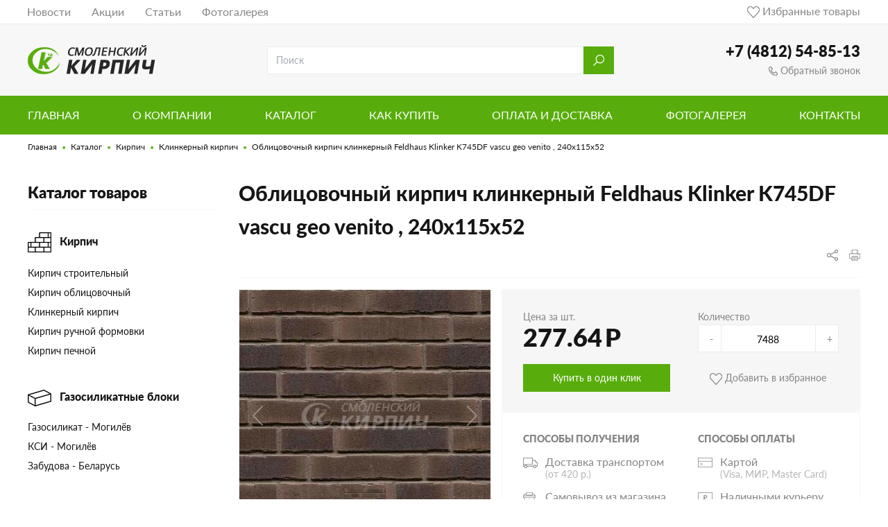

--- FILE ---
content_type: text/html; charset=UTF-8
request_url: https://smolkirp.ru/catalog/kirpich/klinkernii-kirpich/klinkernii-kirpich-feldhaus-klinker-240h115h52-miks-cvetov-sherohovataya-poverhnost
body_size: 11324
content:
<!DOCTYPE html>
<html lang="ru">

<head>
    <title>Облицовочный кирпич клинкерный Feldhaus Klinker K745DF vascu geo venito , 240х115х52 || ТД 'Смоленский кирпич'</title>
    <base href="/">
    <meta name="KeyWords" content="">
    <meta name="Description" content="Облицовочный кирпич клинкерный Feldhaus Klinker K745DF vascu geo venito , 240х115х52. ТД 'Смоленский кирпич'">
    <meta name="Robots" content="ALL">
    <meta name="yandex-verification" content="" />
    <meta name="google-site-verification" content="" />
    <meta http-equiv="Content-Type" content="text/html;charset=utf-8"/>
    <meta charset="utf-8">
    <meta name="viewport" content="width=device-width, initial-scale=1, shrink-to-fit=no"/>
    <meta name="yandex-verification" content="ef9080d2f3e5c4ba" />
    <!--link rel="shortcut icon" href="/assets/img/favicon.ico" type="image/x-icon"-->
    <link rel="icon" type="image/png" href="assets/img/favicon2.ico"/>
    
    <link rel="stylesheet" type="text/css" href="assets/css/bootstrap.min.css"/>
    <link rel="stylesheet" type="text/css" href="assets/css/jquery.mCustomScrollbar.min.css"/>
    <link rel="stylesheet" type="text/css" href="assets/css/jquery-ui.css"/>
    <link rel="stylesheet" type="text/css" href="assets/css/font-face.css"/>
    <link rel="stylesheet" type="text/css" href="assets/css/style.css?v=20"/>
    <link rel="stylesheet" type="text/css" href="assets/css/style-nd.css?v=18"/>
    <!--link rel="stylesheet" type="text/css" href="css/slick.css"/-->

    <link rel="stylesheet" type="text/css" href="assets/css/fontawesome5.min.css"/> <!-- fontawesome -->
    <meta name="yandex-verification" content="f4512d020f36dc5a" />

    
    <link rel="stylesheet" href="https://cdn.jsdelivr.net/gh/fancyapps/fancybox@3.5.7/dist/jquery.fancybox.min.css" />

    
    
    <!-- Yandex.Metrika counter -->
<script type="text/javascript" >
   (function(m,e,t,r,i,k,a){m[i]=m[i]||function(){(m[i].a=m[i].a||[]).push(arguments)};
   m[i].l=1*new Date();k=e.createElement(t),a=e.getElementsByTagName(t)[0],k.async=1,k.src=r,a.parentNode.insertBefore(k,a)})
   (window, document, "script", "https://mc.yandex.ru/metrika/tag.js", "ym");

   ym(64651378, "init", {
        clickmap:true,
        trackLinks:true,
        accurateTrackBounce:true,
        webvisor:true
   });
</script>
<noscript><div><img src="https://mc.yandex.ru/watch/64651378" style="position:absolute; left:-9999px;" alt="" /></div></noscript>
<!-- /Yandex.Metrika counter -->


<!-- Yandex.Metrika counter -->
<script type="text/javascript" >
   (function(m,e,t,r,i,k,a){m[i]=m[i]||function(){(m[i].a=m[i].a||[]).push(arguments)};
   m[i].l=1*new Date();k=e.createElement(t),a=e.getElementsByTagName(t)[0],k.async=1,k.src=r,a.parentNode.insertBefore(k,a)})
   (window, document, "script", "https://mc.yandex.ru/metrika/tag.js", "ym");

   ym(70060141, "init", {
        clickmap:true,
        trackLinks:true,
        accurateTrackBounce:true,
        webvisor:true
   });
</script>
<noscript><div><img src="https://mc.yandex.ru/watch/70060141" style="position:absolute; left:-9999px;" alt="" /></div></noscript>
<!-- /Yandex.Metrika counter -->
<link rel="stylesheet" href="/assets/components/minishop2/css/web/default.css?v=d62e73368c" type="text/css" />
<script type="text/javascript">miniShop2Config = {"cssUrl":"\/assets\/components\/minishop2\/css\/web\/","jsUrl":"\/assets\/components\/minishop2\/js\/web\/","actionUrl":"\/assets\/components\/minishop2\/action.php","ctx":"web","close_all_message":"\u0437\u0430\u043a\u0440\u044b\u0442\u044c \u0432\u0441\u0435","price_format":[2,"."," "],"price_format_no_zeros":true,"weight_format":[3,"."," "],"weight_format_no_zeros":true};</script>
<link rel="stylesheet" href="/assets/components/ajaxform/css/default.css" type="text/css" />
</head>


<body>
        <header class="container-fluid px-0 ">
        <div class="container-fluid px-0 header-top bg-lightgray bg-md-white border-bottom-md-darkgray">
            <nav class="container navbar navbar-expand-md navbar-light px-sm-0">
                <button class="navbar-toggler collapsed p-0 my-auto" type="button" data-toggle="collapse" data-target="#collapsibleMenu" aria-controls="collapsibleMenu" aria-expanded="false" aria-label="Toggle navigation">
                    <!--img src="assets/img/toggler-icon.png" width="16px"/-->
                    <svg version="1.1" id="Capa_1" xmlns="http://www.w3.org/2000/svg" xmlns:xlink="http://www.w3.org/1999/xlink" x="0px" y="0px"
                        viewBox="0 0 384 384" style="enable-background:new 0 0 384 384;" xml:space="preserve" height="16px">
                        <g>
                        	<g>
                        		<g>
                        			<rect style="fill:#fd6200" x="0" y="277.333" width="384" height="42.667"/>
                        			<rect style="fill:#fd6200" x="0" y="170.667" width="384" height="42.667"/>
                        			<rect style="fill:#fd6200" x="0" y="64" width="384" height="42.667"/>
                        		</g>
                        	</g>
                        </g>
                    </svg>
                    <!--img src="assets/img/toggler-close-icon.svg" width="16px"/-->
                    <svg version="1.1" id="Capa_1" xmlns="http://www.w3.org/2000/svg" xmlns:xlink="http://www.w3.org/1999/xlink" x="0px" y="0px"
                        viewBox="0 0 298.667 298.667" style="enable-background:new 0 0 298.667 298.667;" xml:space="preserve" height="16px">
                        <g>
                        	<g>
                        		<polygon style="fill:#fd6200" points="298.667,30.187 268.48,0 149.333,119.147 30.187,0 0,30.187 119.147,149.333 0,268.48 30.187,298.667 
                        			149.333,179.52 268.48,298.667 298.667,268.48 179.52,149.333 		"/>
                        	</g>
                        </g>
                    </svg>
                </button>
                <a class="navbar-brand d-inline-block d-md-none p-0 mx-auto" href="/">
                    <div class="logo-container align-items-center">
                        <img src="assets/img/logo.png" height="24"/>
                         
                    </div>
                </a> <!-- Mobile-logo -->
                <div class="navbar-collapse d-none d-md-block">
                    <ul class="navbar-nav w-100 ml-n3 justify-content-left"><li class="nav-item"><a class="nav-link" href="news/">Новости</a></li><li class="nav-item"><a class="nav-link" href="stocks/">Акции</a></li><li class="nav-item"><a class="nav-link" href="articles/">Статьи</a></li><li class="nav-item"><a class="nav-link" href="gallery.html">Фотогалерея</a></li></ul>
                    <div class="navbar-text w-100 pr-2 pr-sm-0 text-right">
                        <a href="selected.html" style="position: relative">
                            <img src="assets/img/favorite-icon.png">&nbsp;Избранные&nbsp;товары
                            <div class="q-added">0</div>
                        </a>
                    </div>
                </div>
                <a class="d-md-none" href="selected.html" style="position: relative">
                    <img src="assets/img/favorite-icon.png">
                    <div class="q-added">0</div>
                </a> <!-- mobile favourites -->
            </nav> <!-- navbar-container -->
        </div> <!-- header-top -->
        <div class="container-fluid pb-sm-3 px-0 py-md-30 bg-lightgray">
            <div class="container"> <!-- header-search -->
                <div class="row justify-content-between align-items-center">
                    <a class="col-auto d-none d-md-block pl-0" href="/">
                        <div class="logo-container align-items-center">
                            <img src="assets/img/logo.png" />
                            <div> </div>
                            <!--small>Интернет-магазин стройматериалов</!--small-->
                        </div>
                    </a> <!-- Logo -->
                    <div class="col col-lg-5 mx-auto px-sm-0">
                        <form method="get" action="rezultatyi-poiska">
                            <div class="input-group">
                                <input type="text" name="search" class="form-control h-100" placeholder="Поиск" aria-label="Search" aria-describedby="search-submit-button" role="search"/>
                                <div class="input-group-append">
                                    <button class="btn btn-green" type="submit" id="search-submit-button"><img src="assets/img/search-icon.png" height="20"/></button>
                                </div>                        
                            </div>
                        </form>
                    </div>
                    <div class="col-auto d-none d-sm-block pr-0">
                        <div class="contact text-right">
                            <strong><a href="tel:+74812548513">+7 (4812) 54-85-13</a></strong>
                            <a href="javascript:void(0)" data-toggle="modal" data-target="#modal-callback"><img src="assets/img/phone-light-icon.png" height="13" /><div>&nbsp;Обратный звонок</div></a>
                        </div>
                    </div>
                </div>    
            </div>
        </div> <!-- header-search -->
        <nav class="container-fluid px-0 position-relative">
            <div class="collapse navbar-collapse d-md-none px-0" id="collapsibleMenu">
                <ul class="navbar-nav w-100 justify-content-left">
                    <li class="nav-item ">
                        <a class="nav-link container pl-sm-3 pr-sm-0" href="#collapsibleSubMenu" data-toggle="collapse" data-target="#collapsibleSubMenu" aria-controls="collapsibleSubMenu" aria-expanded="false" aria-label="Toggle navigation">
                            <span>Каталог&nbsp;товаров</span>
                            <i class="fas fa-chevron-right"></i>
                        </a>
                    </li>
                    <li class="nav-item"><a class="nav-link container pl-sm-3 pr-sm-0" href="about">О компании</a></li><li class="nav-item"><a class="nav-link container pl-sm-3 pr-sm-0" href="catalog/">Каталог</a></li><li class="nav-item"><a class="nav-link container pl-sm-3 pr-sm-0" href="how-to-buy.html">Как купить</a></li><li class="nav-item"><a class="nav-link container pl-sm-3 pr-sm-0" href="pay-ship.html">Оплата и доставка</a></li><li class="nav-item"><a class="nav-link container pl-sm-3 pr-sm-0" href="gallery.html">Фотогалерея</a></li><li class="nav-item"><a class="nav-link container pl-sm-3 pr-sm-0" href="contacts.html">Контакты</a></li><li class="nav-item"><a class="nav-link container pl-sm-3 pr-sm-0" href="news/">Новости</a></li><li class="nav-item"><a class="nav-link container pl-sm-3 pr-sm-0" href="stocks/">Акции</a></li><li class="nav-item"><a class="nav-link container pl-sm-3 pr-sm-0" href="articles/">Статьи</a></li><li class="nav-item"><a class="nav-link container pl-sm-3 pr-sm-0" href="reviews/">Отзывы</a></li><li class="nav-item"><a class="nav-link container pl-sm-3 pr-sm-0" href="karta-sajta.html">Карта сайта</a></li>
                </ul> <!-- Mobile-Menu - DISABLED on-show Sub-menu -->
                <div class="container-fluid py-3 bg-lightgray d-sm-none">
                    <div class="contact text-center">
                        <strong><a href="tel:+74812548513">+7 (4812) 54-85-13</a></strong>
                        <a href="javascript:void(0)" data-toggle="modal" data-target="#modal-callback"><img src="assets/img/phone-light-icon.png" height="13" /><div>&nbsp;Обратный звонок</div></a>
                    </div>
                </div> <!-- contact mobile container -->
                <div class="collapse navbar-collapse d-md-none px-0" id="collapsibleSubMenu">

                    <ul class="navbar-nav w-100">
                                <li class="nav-item container-fluid bg-lightgray px-0">
                                    <a class="nav-link container pl-sm-3 pr-sm-0" href="javascript:void(0)">
                                        <i class="fas fa-chevron-left"></i>&nbsp;&nbsp;<span>Назад в меню</span>
                                    </a>
                                </li>
                                <li class="nav-item pl-3 pl-sm-0">
                                <div class="nav-link container" data-toggle="collapse" data-target="#collapsibleSub-1-Menu" aria-controls="collapsibleSub-1-Menu" aria-expanded="false" aria-label="Toggle navigation">
                                    <span ><img src="/assets/img/breaks-icon.png" height="14px"/>&nbsp;&nbsp;Кирпич</span>
                                    <i class="fas fa-chevron-right"></i>
                                </div>
                                <div class="container collapse navbar-collapse" id="collapsibleSub-1-Menu">
                                <ul class="navbar-nav w-100">
                                    <li class="nav-item pl-4">
                                <a class="nav-link pl-3 pr-sm-0" href="catalog/kirpich/kirpich-stroitelnii/">
                                    <span>Кирпич строительный</span>
                                </a>
                            </li><li class="nav-item pl-4">
                                <a class="nav-link pl-3 pr-sm-0" href="catalog/kirpich/kirpich-oblicovochnii/">
                                    <span>Кирпич облицовочный</span>
                                </a>
                            </li><li class="nav-item pl-4">
                                <a class="nav-link pl-3 pr-sm-0" href="catalog/kirpich/klinkernii-kirpich/">
                                    <span>Клинкерный кирпич</span>
                                </a>
                            </li><li class="nav-item pl-4">
                                <a class="nav-link pl-3 pr-sm-0" href="catalog/kirpich/kirpich-rychnoi-formovki/">
                                    <span>Кирпич ручной формовки</span>
                                </a>
                            </li><li class="nav-item pl-4">
                                <a class="nav-link pl-3 pr-sm-0" href="catalog/kirpich/kirpich-pechnoi/">
                                    <span>Кирпич печной</span>
                                </a>
                            </li>
                                </ul>
                            </div>
                            </li><li class="nav-item pl-3 pl-sm-0">
                                <div class="nav-link container" data-toggle="collapse" data-target="#collapsibleSub-2-Menu" aria-controls="collapsibleSub-2-Menu" aria-expanded="false" aria-label="Toggle navigation">
                                    <span ><img src="assets/img/gasbreak-icon.png" height="14px"/>&nbsp;&nbsp;Газосиликатные блоки</span>
                                    <i class="fas fa-chevron-right"></i>
                                </div>
                                <div class="container collapse navbar-collapse" id="collapsibleSub-2-Menu">
                                <ul class="navbar-nav w-100">
                                    <li class="nav-item pl-4">
                                <a class="nav-link pl-3 pr-sm-0" href="catalog/gazosilikatnyie-bloki/gazosilikat-mogilyov/">
                                    <span>Газосиликат - Могилёв</span>
                                </a>
                            </li><li class="nav-item pl-4">
                                <a class="nav-link pl-3 pr-sm-0" href="catalog/gazosilikatnyie-bloki/ksi-mogilyov/">
                                    <span>КСИ - Могилёв</span>
                                </a>
                            </li><li class="nav-item pl-4">
                                <a class="nav-link pl-3 pr-sm-0" href="catalog/gazosilikatnyie-bloki/zabydova-belarys/">
                                    <span>Забудова - Беларусь</span>
                                </a>
                            </li>
                                </ul>
                            </div>
                            </li><li class="nav-item pl-3 pl-sm-0">
                                <div class="nav-link container" data-toggle="collapse" data-target="#collapsibleSub-3-Menu" aria-controls="collapsibleSub-3-Menu" aria-expanded="false" aria-label="Toggle navigation">
                                    <span ><img src="/assets/img/blocks-icon.png" height="14px"/>&nbsp;&nbsp;Строительные блоки</span>
                                    <i class="fas fa-chevron-right"></i>
                                </div>
                                <div class="container collapse navbar-collapse" id="collapsibleSub-3-Menu">
                                <ul class="navbar-nav w-100">
                                    <li class="nav-item pl-4">
                                <a class="nav-link pl-3 pr-sm-0" href="catalog/stroitelnyie-bloki/keramicheskie-bloki/">
                                    <span>Керамические блоки</span>
                                </a>
                            </li><li class="nav-item pl-4">
                                <a class="nav-link pl-3 pr-sm-0" href="catalog/stroitelnyie-bloki/keramzitobetonnie-bloki/">
                                    <span>Керамзитобетонные блоки</span>
                                </a>
                            </li>
                                </ul>
                            </div>
                            </li><li class="nav-item pl-3 pl-sm-0">
                                <div class="nav-link container" data-toggle="collapse" data-target="#collapsibleSub-4-Menu" aria-controls="collapsibleSub-4-Menu" aria-expanded="false" aria-label="Toggle navigation">
                                    <span ><img src="/assets/img/mixtures-icon.png" height="14px"/>&nbsp;&nbsp;Строительные смеси</span>
                                    <i class="fas fa-chevron-right"></i>
                                </div>
                                <div class="container collapse navbar-collapse" id="collapsibleSub-4-Menu">
                                <ul class="navbar-nav w-100">
                                    <li class="nav-item pl-4">
                                <a class="nav-link pl-3 pr-sm-0" href="catalog/stroitelnyie-smesi/cement-v-meshkah/">
                                    <span>Цемент в мешках</span>
                                </a>
                            </li><li class="nav-item pl-4">
                                <a class="nav-link pl-3 pr-sm-0" href="catalog/stroitelnyie-smesi/smes-yniversalnaya/">
                                    <span>Смесь универсальная</span>
                                </a>
                            </li><li class="nav-item pl-4">
                                <a class="nav-link pl-3 pr-sm-0" href="catalog/stroitelnyie-smesi/smesi-dlya-polov/">
                                    <span>Смеси для полов</span>
                                </a>
                            </li><li class="nav-item pl-4">
                                <a class="nav-link pl-3 pr-sm-0" href="catalog/stroitelnyie-smesi/shtykatyrka/">
                                    <span>Штукатурка</span>
                                </a>
                            </li><li class="nav-item pl-4">
                                <a class="nav-link pl-3 pr-sm-0" href="catalog/stroitelnyie-smesi/shpatlevka/">
                                    <span>Шпатлевка</span>
                                </a>
                            </li>
                                </ul>
                            </div>
                            </li><li class="nav-item pl-3 pl-sm-0">
                                <div class="nav-link container" data-toggle="collapse" data-target="#collapsibleSub-5-Menu" aria-controls="collapsibleSub-5-Menu" aria-expanded="false" aria-label="Toggle navigation">
                                    <span ><img src="/assets/img/tile-icon.png" height="14px"/>&nbsp;&nbsp;Тротуарная плитка</span>
                                    <i class="fas fa-chevron-right"></i>
                                </div>
                                <div class="container collapse navbar-collapse" id="collapsibleSub-5-Menu">
                                <ul class="navbar-nav w-100">
                                    <li class="nav-item pl-4">
                                <a class="nav-link pl-3 pr-sm-0" href="catalog/trotyarnaya-plitka/bryschatka/">
                                    <span>Брусчатка</span>
                                </a>
                            </li><li class="nav-item pl-4">
                                <a class="nav-link pl-3 pr-sm-0" href="catalog/trotyarnaya-plitka/elementyi-trotuarnoj-plitki/">
                                    <span>Элементы тротуарной плитки</span>
                                </a>
                            </li>
                                </ul>
                            </div>
                            </li><li class="nav-item pl-3 pl-sm-0">
                                <div class="nav-link container" data-toggle="collapse" data-target="#collapsibleSub-6-Menu" aria-controls="collapsibleSub-6-Menu" aria-expanded="false" aria-label="Toggle navigation">
                                    <span ><img src="/assets/img/roof-icon.png" height="14px"/>&nbsp;&nbsp;Декоративный камень</span>
                                    <i class="fas fa-chevron-right"></i>
                                </div>
                                <div class="container collapse navbar-collapse" id="collapsibleSub-6-Menu">
                                <ul class="navbar-nav w-100">
                                    <li class="nav-item pl-4">
                                <a class="nav-link pl-3 pr-sm-0" href="catalog/dekorativnyij-kamen/white-hills/">
                                    <span>White Hills</span>
                                </a>
                            </li>
                                </ul>
                            </div>
                            </li><li class="nav-item pl-3 pl-sm-0">
                                <div class="nav-link container" data-toggle="collapse" data-target="#collapsibleSub-7-Menu" aria-controls="collapsibleSub-7-Menu" aria-expanded="false" aria-label="Toggle navigation">
                                    <span ><img src="assets/img/gasbreak-icon.png" height="14px"/>&nbsp;&nbsp;Металлочерепица</span>
                                    <i class="fas fa-chevron-right"></i>
                                </div>
                                <div class="container collapse navbar-collapse" id="collapsibleSub-7-Menu">
                                <ul class="navbar-nav w-100">
                                    <li class="nav-item pl-4">
                                <a class="nav-link pl-3 pr-sm-0" href="catalog/metallocherepica/modylnaya-metallocherepica/">
                                    <span>Модульная металлочерепица</span>
                                </a>
                            </li>
                                </ul>
                            </div>
                            </li><li class="nav-item pl-3 pl-sm-0">
                                <div class="nav-link container" data-toggle="collapse" data-target="#collapsibleSub-8-Menu" aria-controls="collapsibleSub-8-Menu" aria-expanded="false" aria-label="Toggle navigation">
                                    <span ><img src="assets/img/gasbreak-icon.png" height="14px"/>&nbsp;&nbsp;Плитка фасадная</span>
                                    <i class="fas fa-chevron-right"></i>
                                </div>
                                <div class="container collapse navbar-collapse" id="collapsibleSub-8-Menu">
                                <ul class="navbar-nav w-100">
                                    <li class="nav-item pl-4">
                                <a class="nav-link pl-3 pr-sm-0" href="catalog/plitka-fasadnaya/stroeher/">
                                    <span>Stroeher</span>
                                </a>
                            </li><li class="nav-item pl-4">
                                <a class="nav-link pl-3 pr-sm-0" href="catalog/plitka-fasadnaya/feldhaus-klinker/">
                                    <span>Feldhaus Klinker</span>
                                </a>
                            </li><li class="nav-item pl-4">
                                <a class="nav-link pl-3 pr-sm-0" href="catalog/plitka-fasadnaya/real-brick/">
                                    <span>Real Brick</span>
                                </a>
                            </li>
                                </ul>
                            </div>
                            </li><li class="nav-item pl-3 pl-sm-0">
                                <div class="nav-link container" data-toggle="collapse" data-target="#collapsibleSub-9-Menu" aria-controls="collapsibleSub-9-Menu" aria-expanded="false" aria-label="Toggle navigation">
                                    <span ><img src="assets/img/gasbreak-icon.png" height="14px"/>&nbsp;&nbsp;Ступени</span>
                                    <i class="fas fa-chevron-right"></i>
                                </div>
                                <div class="container collapse navbar-collapse" id="collapsibleSub-9-Menu">
                                <ul class="navbar-nav w-100">
                                    <li class="nav-item pl-4">
                                <a class="nav-link pl-3 pr-sm-0" href="catalog/stupeni/white-hills/">
                                    <span>White Hills</span>
                                </a>
                            </li><li class="nav-item pl-4">
                                <a class="nav-link pl-3 pr-sm-0" href="catalog/stupeni/cm-decking/">
                                    <span>CM Decking</span>
                                </a>
                            </li><li class="nav-item pl-4">
                                <a class="nav-link pl-3 pr-sm-0" href="catalog/stupeni/stroeher/">
                                    <span>Stroeher</span>
                                </a>
                            </li>
                                </ul>
                            </div>
                            </li>
                            </ul>
                    <!-- Collapsible Submenu -->

                    <div class="container-fluid py-3 bg-lightgray d-sm-none">
                        <div class="contact text-center">
                            <strong><a href="tel:+74812548513">+7 (4812) 54-85-13</a></strong>
                            <a href="javascript:void(0)" data-toggle="modal" data-target="#modal-callback"><img src="assets/img/phone-light-icon.png" height="13" /><div>&nbsp;Обратный звонок</div></a>
                        </div>
                    </div> <!-- contact mobile container -->
                </div> <!-- Sub-menu navbar -->
            </div> <!-- Main-menu navbar -->
        </nav> <!-- collapsible menu container -->
        <div class="container-fluid py-3 bg-lightgray d-sm-none">
            <div class="contact text-center">
                <strong><a href="tel:+74812548513">+7 (4812) 54-85-13</a></strong>
                <a href="javascript:void(0)" data-toggle="modal" data-target="#modal-callback"><img src="assets/img/phone-light-icon.png" height="13" /><div>&nbsp;Обратный звонок</div></a>
            </div>
        </div> <!-- contact mobile container -->
    </header>

        <div class="container-fluid d-none d-md-block px-0 mr-0 bg-orange sticky-top">
        <nav class="container navbar navbar-dark navbar-expand-lg px-sm-0">
            <button class="navbar-toggler collapsed p-1 my-2 bg-light border border-light" type="button" data-toggle="collapse" data-target="#collapsibleNavbar" aria-controls="collapsibleNavbar" aria-expanded="false" aria-label="Toggle navigation">
                <!--img src="assets/img/toggler-icon.png"/-->
                <svg version="1.1" id="Capa_1" xmlns="http://www.w3.org/2000/svg" xmlns:xlink="http://www.w3.org/1999/xlink" x="0px" y="0px"
                    viewBox="0 0 384 384" style="enable-background:new 0 0 384 384;" xml:space="preserve" height="18px">
                    <g>
                    	<g>
                    		<g>
                    			<rect style="fill:#fd6200" x="0" y="277.333" width="384" height="42.667"/>
                    			<rect style="fill:#fd6200" x="0" y="170.667" width="384" height="42.667"/>
                    			<rect style="fill:#fd6200" x="0" y="64" width="384" height="42.667"/>
                    		</g>
                    	</g>
                    </g>
                </svg>
                <!--img src="assets/img/toggler-close-icon.svg" height="18px"/-->
                <svg version="1.1" id="Capa_1" xmlns="http://www.w3.org/2000/svg" xmlns:xlink="http://www.w3.org/1999/xlink" x="0px" y="0px"
                    viewBox="0 0 298.667 298.667" style="enable-background:new 0 0 298.667 298.667;" xml:space="preserve" height="18px">
                    <g>
                    	<g>
                    		<polygon style="fill:#fd6200" points="298.667,30.187 268.48,0 149.333,119.147 30.187,0 0,30.187 119.147,149.333 0,268.48 30.187,298.667 
                    			149.333,179.52 268.48,298.667 298.667,268.48 179.52,149.333 		"/>
                    	</g>
                    </g>
                </svg>
            </button>
            <div class="collapse navbar-collapse" id="collapsibleNavbar">
                    <ul class="navbar-nav justify-content-between "><li class="nav-item"><a class="nav-link" href="/">Главная</a></li><li class="nav-item"><a class="nav-link" href="about">О компании</a></li><li class="nav-item"><a class="nav-link" href="catalog/">Каталог</a></li><li class="nav-item"><a class="nav-link" href="how-to-buy.html">Как купить</a></li><li class="nav-item"><a class="nav-link" href="pay-ship.html">Оплата и доставка</a></li><li class="nav-item"><a class="nav-link" href="gallery.html">Фотогалерея</a></li><li class="nav-item"><a class="nav-link" href="contacts.html">Контакты</a></li></ul>
            </div>
        </nav> <!-- navbar-container -->
    </div> <!-- Main-nav -->

        <div class="container-fluid px-0">
                <nav class="container d-none d-md-block px-sm-0" aria-label="breadcrumb">
                    <ol class="breadcrumb mb-0 px-0 bg-transparent">
                        <li class="breadcrumb-item"><a href="/">Главная</a></li><li class="breadcrumb-item"><a href="catalog/">Каталог</a></li><li class="breadcrumb-item"><a href="catalog/kirpich/">Кирпич</a></li><li class="breadcrumb-item"><a href="catalog/kirpich/klinkernii-kirpich/">Клинкерный кирпич</a></li><li class="breadcrumb-item active" aria-current="page">Облицовочный кирпич клинкерный Feldhaus Klinker K745DF vascu geo venito , 240х115х52</li>
                    </ol>
                </nav> <!-- breadcrumbs-container -->
            </div>
    
    <section class="container-fluid px-0">
        <div class="container py-4 px-sm-0 text-left">
            <div class="row mr-0">
                
                <div class="col-12 col-md-4 col-lg-3 pr-0 pr-lg-3 d-none d-md-block"> <!-- Left sidebar -->
    <div class="h-left border-light border-bottom">Каталог товаров</div><div class="cat-section pb-3">
    <h3 class="py-3"><img src="/assets/img/breaks-icon.png"/>&nbsp;&nbsp;&nbsp;Кирпич</h3>
    <ul><li class="first"><a href="catalog/kirpich/kirpich-stroitelnii/" >Кирпич строительный</a></li><li><a href="catalog/kirpich/kirpich-oblicovochnii/" >Кирпич облицовочный</a></li><li class="active"><a href="catalog/kirpich/klinkernii-kirpich/" >Клинкерный кирпич</a></li><li><a href="catalog/kirpich/kirpich-rychnoi-formovki/" >Кирпич ручной формовки</a></li><li class="last"><a href="catalog/kirpich/kirpich-pechnoi/" >Кирпич печной</a></li></ul>
    <a href="javascript:void(0)"  style="display: none;">Показать еще&nbsp;<i class="fas fa-chevron-down"></i></a>
</div><div class="cat-section pb-3">
    <h3 class="py-3"><img src="assets/img/gasbreak-icon.png"/>&nbsp;&nbsp;&nbsp;Газосиликатные блоки</h3>
    <ul><li class="first"><a href="catalog/gazosilikatnyie-bloki/gazosilikat-mogilyov/" >Газосиликат - Могилёв</a></li><li><a href="catalog/gazosilikatnyie-bloki/ksi-mogilyov/" >КСИ - Могилёв</a></li><li class="last"><a href="catalog/gazosilikatnyie-bloki/zabydova-belarys/" >Забудова - Беларусь</a></li></ul>
    <a href="javascript:void(0)"  style="display: none;">Показать еще&nbsp;<i class="fas fa-chevron-down"></i></a>
</div><div class="cat-section pb-3">
    <h3 class="py-3"><img src="/assets/img/blocks-icon.png"/>&nbsp;&nbsp;&nbsp;Строительные блоки</h3>
    <ul><li class="first"><a href="catalog/stroitelnyie-bloki/keramicheskie-bloki/" >Керамические блоки</a></li><li class="last"><a href="catalog/stroitelnyie-bloki/keramzitobetonnie-bloki/" >Керамзитобетонные блоки</a></li></ul>
    <a href="javascript:void(0)"  style="display: none;">Показать еще&nbsp;<i class="fas fa-chevron-down"></i></a>
</div><div class="cat-section pb-3">
    <h3 class="py-3"><img src="/assets/img/mixtures-icon.png"/>&nbsp;&nbsp;&nbsp;Строительные смеси</h3>
    <ul><li class="first"><a href="catalog/stroitelnyie-smesi/cement-v-meshkah/" >Цемент в мешках</a></li><li><a href="catalog/stroitelnyie-smesi/smes-yniversalnaya/" >Смесь универсальная</a></li><li><a href="catalog/stroitelnyie-smesi/smesi-dlya-polov/" >Смеси для полов</a></li><li><a href="catalog/stroitelnyie-smesi/shtykatyrka/" >Штукатурка</a></li><li class="last"><a href="catalog/stroitelnyie-smesi/shpatlevka/" >Шпатлевка</a></li></ul>
    <a href="javascript:void(0)"  style="display: none;">Показать еще&nbsp;<i class="fas fa-chevron-down"></i></a>
</div><div class="cat-section pb-3">
    <h3 class="py-3"><img src="/assets/img/tile-icon.png"/>&nbsp;&nbsp;&nbsp;Тротуарная плитка</h3>
    <ul><li class="first"><a href="catalog/trotyarnaya-plitka/bryschatka/" >Брусчатка</a></li><li class="last"><a href="catalog/trotyarnaya-plitka/elementyi-trotuarnoj-plitki/" >Элементы тротуарной плитки</a></li></ul>
    <a href="javascript:void(0)"  style="display: none;">Показать еще&nbsp;<i class="fas fa-chevron-down"></i></a>
</div><div class="cat-section pb-3">
    <h3 class="py-3"><img src="/assets/img/roof-icon.png"/>&nbsp;&nbsp;&nbsp;Декоративный камень</h3>
    <ul><li class="first"><a href="catalog/dekorativnyij-kamen/white-hills/" >White Hills</a></li></ul>
    <a href="javascript:void(0)"  style="display: none;">Показать еще&nbsp;<i class="fas fa-chevron-down"></i></a>
</div><div class="cat-section pb-3">
    <h3 class="py-3"><img src="assets/img/gasbreak-icon.png"/>&nbsp;&nbsp;&nbsp;Металлочерепица</h3>
    <ul><li class="first"><a href="catalog/metallocherepica/modylnaya-metallocherepica/" >Модульная металлочерепица</a></li></ul>
    <a href="javascript:void(0)"  style="display: none;">Показать еще&nbsp;<i class="fas fa-chevron-down"></i></a>
</div><div class="cat-section pb-3">
    <h3 class="py-3"><img src="assets/img/gasbreak-icon.png"/>&nbsp;&nbsp;&nbsp;Плитка фасадная</h3>
    <ul><li class="first"><a href="catalog/plitka-fasadnaya/stroeher/" >Stroeher</a></li><li><a href="catalog/plitka-fasadnaya/feldhaus-klinker/" >Feldhaus Klinker</a></li><li class="last"><a href="catalog/plitka-fasadnaya/real-brick/" >Real Brick</a></li></ul>
    <a href="javascript:void(0)"  style="display: none;">Показать еще&nbsp;<i class="fas fa-chevron-down"></i></a>
</div><div class="cat-section pb-3">
    <h3 class="py-3"><img src="assets/img/gasbreak-icon.png"/>&nbsp;&nbsp;&nbsp;Ступени</h3>
    <ul><li class="first"><a href="catalog/stupeni/white-hills/" >White Hills</a></li><li><a href="catalog/stupeni/cm-decking/" >CM Decking</a></li><li class="last"><a href="catalog/stupeni/stroeher/" >Stroeher</a></li></ul>
    <a href="javascript:void(0)"  style="display: none;">Показать еще&nbsp;<i class="fas fa-chevron-down"></i></a>
</div>
    
                        <div class="row py-3 news-block align-items-center">
                        <div class="col-auto mb-0 h-left">Новости</div>
                        <div class="col ml-auto pl-0 text-right">
                            <a href="news/">Все новости&nbsp;<i class="fas fa-chevron-right"></i></a>
                        </div>

                        <div class="col-12 py-3 new-preview-contaier">
                            <a href=news/news2020/kupolnyij-dom-arxitektura-budushhego!4.html>
                                <img src="/assets/components/phpthumbof/cache/new-0-photo.7880f29988635a18ecb577451594e6c1.jpg" alt="Фото"/>
                                <div class="new-preview-content">
                                    <span>20.05.2020</span>
                                    <br>
                                    <p>Куполный дом - архитектура будущего!</p>
                                </div>
                            </a>
                        </div>

                    </div>
                    
                        

</div> <!-- left-sidebar -->


                <div class="col-12 col-md-8 col-lg-9 pr-0"> <!-- Main-section -->
                    <h1>Облицовочный кирпич клинкерный Feldhaus Klinker K745DF vascu geo venito , 240х115х52</h1>

                    <div class="row border-bottom border-gray pb-4 mx-0 mt-n3 justify-content-between">
                        <div class="col-auto p-0">
                            
                        </div>
                        <div class="col-auto p-0 share-print-links">
                            <a href="javascript:void(0)"><img src="assets/img/share-icon.png" height="16px"/></a>
                            <div class="d-inline-block px-1"></div>
                            <a class="d-none d-md-inline" href="javascript:void(0)"><img src="assets/img/print-icon.png" height="16px"/></a>
                        </div>
                    </div>
                    <div class="row mb-5 mt-3 ml-0">
                        <div class="col-12 col-xl-5 pl-0 pb-3 pb-xl-0">
                            <div id="carousel--pro" class="carousel slide border-gray border" data-interval="false">
                                <div class="carousel-inner h-100">
                                    <a class="carousel-item active" href="javascript:void(0)"
    
        data-toggle="modal"
        data-target="#modal-product-images"
        data-slide="0"
    
>
    <img src="/assets/components/phpthumbof/cache/745%20D1F.9e2091b6b24099cc56c52fef4087d77c.jpg" alt="Облицовочный кирпич клинкерный Feldhaus Klinker K745DF vascu geo venito , 240х115х52 (1)" title="Облицовочный кирпич клинкерный Feldhaus Klinker K745DF vascu geo venito , 240х115х52 (1)"/>
</a>
                                </div>
                                <a class="carousel-control-prev" href="#carousel--pro" role="button" data-slide="prev">
                                        <img src="assets/img/photo-arrow-left.png" />
                                        <span class="sr-only">Previous</span>
                                </a>
                                <a class="carousel-control-next" href="#carousel--pro" role="button" data-slide="next">
                                        <img src="assets/img/photo-arrow-right.png"/>
                                        <span class="sr-only">Next</span>
                                </a>
                                <ol class="carousel-indicators">
                                    <li data-target="#carousel--pro" data-slide-to="0" class="active">
    <img src="/assets/components/phpthumbof/cache/745%20D1F.91de34e28b5c05ce257a4ad9261325d8.jpg" />
</li>

                                </ol>
                            </div>
                        </div>
                        <div class="col-12 col-xl-7 pl-0 align-self-lg-stretch">
                            <div class=" border border-gray h-100">
                                <div class="row m-0 order-block align-items-center product-buy-box">
                                    <div class="col-12 col-sm-6 p-0 pr-sm-3 mb-3 text-center text-sm-left">
                                        <span>Цена за шт.</span>
                                        <br>
                                        <strong class="product-price">277.64</strong>&nbsp;<strong>Р</strong><br>
                                        
                                    </div>
                                    <div class="col-12 col-sm-6 p-0 pl-lg-4">
                                        <span class="d-none d-md-inline">Количество<br></span>                                    
                                        <div class="q-counter mt-md-1 mb-3">
                                            <span class="px-3">-</span>
                                            <input value="7488" type="text" name="q-counter" data-min="576" data-step="576" data-wholesale-min="7488" data-price-wholesale="277.64" data-price-old-wholesale="0" data-price-retail="277.64"/>
                                            <span class="px-3">+</span>
                                        </div>
                                    </div>
                                    <div class="col-12 col-sm-6 p-0 pr-sm-3">
                                        <button class="btn btn-green w-100"
                                            data-toggle="modal"
                                            data-target="#modal-one-click-buy">
                                            Купить в один клик
                                        </button>
                                    </div>
                                    <div class="col-12 col-sm-6 p-0 pl-lg-4 text-center">
                                        <a href="javascript:void(0)" class="js-add-to-favorites " data-id="2053"><img src="assets/img/favorite-icon.png">&nbsp;<span class="fav-btn-text">Добавить в избранное</span></a>
                                        
                                    </div>
                                </div>
                                <div class="row m-0 order-info-block">
                                    <div class="col-12 col-sm-6 px-0 pr-sm-3 ship-info">
                                        <div class="d-flex justify-content-between">
                                            <h5>способы получения</h5>
                                            <i class="fas fa-chevron-down d-md-none"></i>    
                                        </div>
                                        <p>Доставка транспортом<br><span>(от 420 р.)</span></p>
                                        <p>Самовывоз из магазина<br><span>(бесплатно)</span></p>
                                    </div>
                                    <div class="col-12 col-sm-6 px-0 pl-lg-4 pay-info">
                                        <div class="d-flex justify-content-between">
                                            <h5>способы оплаты</h5>
                                            <i class="fas fa-chevron-down d-md-none"></i>
                                        </div>
                                        <p>Картой<br><span>(Visa, МИР, Master Card)</span></p>
                                        <p>Наличными курьеру<br><span>(Наличный расчет)</span></p>
                                    </div>
                                </div>
                            </div>
                        </div>
                    </div>
                    <div class="tabs mb-5">
                        <input id="tab1" type="radio" name="tabs" checked>
                        <input id="tab2" type="radio" name="tabs">
                        <input id="tab3" type="radio" name="tabs">
                        <input id="tab4" type="radio" name="tabs">
                        <div class="tabs-labels">
                            <div class="d-flex">
                                <label class="input-checked" for="tab1">Технические&nbsp;характеристики</label>
                                
                                
                                
                                
                                
                                <label for="tab4">Фото&nbsp;объектов</label>    
                                
                            </div>
                        </div>
                        <div id="content-tab1" class="content-tab p-4">
                            <h3>Характеристики</h3>
                            <table>
                                    <tr>
        <td>Производитель</td>
        <td>
                            Feldhaus Klinker                    </td>
    </tr>
    <tr>
        <td>Тип</td>
        <td>
                            Кирпич                    </td>
    </tr>
    <tr>
        <td>Вид кирпича</td>
        <td>
                            Клинкерный                    </td>
    </tr>
    <tr>
        <td>Пустотность</td>
        <td>
                            Пустотелый                    </td>
    </tr>
    <tr>
        <td>Формат</td>
        <td>
                            DF                    </td>
    </tr>
    <tr>
        <td>Цвет</td>
        <td>
                            Микс цветов                    </td>
    </tr>
    <tr>
        <td>Поверхность</td>
        <td>
                            Шероховатая                    </td>
    </tr>
    <tr>
        <td>Форма</td>
        <td>
                            Прямой                    </td>
    </tr>
    <tr>
        <td>Водопоглощение</td>
        <td>
                            3%                    </td>
    </tr>
    <tr>
        <td>Прочность</td>
        <td>
                            М-800                    </td>
    </tr>
    <tr>
        <td>Страна производитель</td>
        <td>
                            Германия                    </td>
    </tr>
    <tr>
        <td>Единица измерения</td>
        <td>
                            шт                    </td>
    </tr>
    <tr>
        <td>Количество штук в кв.м (с учетом шва)</td>
        <td>
                            64                    </td>
    </tr>
    <tr>
        <td>Размер</td>
        <td>
                            240х115х52                    </td>
    </tr>
    <tr>
        <td>Вес</td>
        <td>
                            2,4                    </td>
    </tr>
    <tr>
        <td>Морозостойкость</td>
        <td>
                            F 300                    </td>
    </tr>
    <tr>
        <td>Количество в поддоне</td>
        <td>
                            576                    </td>
    </tr>
    <tr>
        <td>Загрузка машины 20 т</td>
        <td>
                            7488                    </td>
    </tr>

                            </table>
                        </div>
                        <div id="content-tab2" class="content-tab p-4"> <!-- info-tab -->
                            <div class="note float-lg-right mb-4 mb-lg-0 w-lg-21">
                                <img class="float-right float-lg-none" src="assets/img/note-icon.png" height="24px" />
                                <p class="mt-lg-2">Данные о ценах и наличии товаров могут отличаться. Пожалуйста, уточняйте точную стоимость и наличие товаров в магазинах.</p>
                            </div>
                            <h3>Описание</h3>
                            <div class="content collapsed mb-3">
                            
                                
                            
                                <div class="fg-shadow" style="display: none;"></div>
                            </div>
                            <a href="javascript:void(0)" style="display: none;">Показать еще&nbsp;<i class="fas fa-chevron-down"></i></a>
                        </div> <!-- info-tab -->
                        <div id="content-tab3" class="content-tab p-4">
                            <div class="row ml-0 mb-n3">
                                
                            </div>
                        </div>
                        <div id="content-tab4" class="content-tab p-4"> <!-- photos-tab -->
                            <div class="row mr-0 mb-n3">
                                <div class="col-12
    col-md-6
    col-lg-4
    
    pr-0 mb-3">
    <a href="/assets/components/phpthumbof/cache/745%20Feldhaus%20Klinker%20%284%29.1f504852703dba8382fc571db60818ee.jpg" class="object-photo-container "
        style="background: url(/assets/components/phpthumbof/cache/745%20Feldhaus%20Klinker%20%284%29.ea197f8ac7a2525d11f2caf8deec45a2.jpg) center no-repeat;"
        data-fancybox="gallery" >
    </a>
</div>                                    <div class="col-12
    col-md-6
    col-lg-4
    
    pr-0 mb-3">
    <a href="/assets/components/phpthumbof/cache/745%20Feldhaus%20Klinker%20%287%29.1f504852703dba8382fc571db60818ee.jpg" class="object-photo-container "
        style="background: url(/assets/components/phpthumbof/cache/745%20Feldhaus%20Klinker%20%287%29.ea197f8ac7a2525d11f2caf8deec45a2.jpg) center no-repeat;"
        data-fancybox="gallery" >
    </a>
</div>                                    <div class="col-12
    
    col-lg-4
    
    pr-0 mb-3">
    <a href="/assets/components/phpthumbof/cache/745%20Feldhaus%20Klinker%20%288%29.1f504852703dba8382fc571db60818ee.jpg" class="object-photo-container "
        style="background: url(/assets/components/phpthumbof/cache/745%20Feldhaus%20Klinker%20%288%29.ea197f8ac7a2525d11f2caf8deec45a2.jpg) center no-repeat;"
        data-fancybox="gallery" >
    </a>
</div>                                    <div class="col-12
    col-md-6
    col-lg-3
    d-none d-md-block
    pr-0 mb-3">
    <a href="/assets/components/phpthumbof/cache/745%20Feldhaus%20Klinker%20%289%29.1f504852703dba8382fc571db60818ee.jpg" class="object-photo-container lt"
        style="background: url(/assets/components/phpthumbof/cache/745%20Feldhaus%20Klinker%20%289%29.ea197f8ac7a2525d11f2caf8deec45a2.jpg) center no-repeat;"
        data-fancybox="gallery" >
    </a>
</div>                                    <div class="col-12
    col-md-6
    col-lg-3
    d-none d-md-block
    pr-0 mb-3">
    <a href="/assets/components/phpthumbof/cache/745%20Feldhaus%20Klinker%20%2810%29.1f504852703dba8382fc571db60818ee.jpg" class="object-photo-container lt"
        style="background: url(/assets/components/phpthumbof/cache/745%20Feldhaus%20Klinker%20%2810%29.ea197f8ac7a2525d11f2caf8deec45a2.jpg) center no-repeat;"
        data-fancybox="gallery" >
    </a>
</div>                                    <div class="col-12
    col-md-6
    col-lg-3
    d-none d-md-block
    pr-0 mb-3">
    <a href="/assets/components/phpthumbof/cache/745%20Feldhaus%20Klinker%20%2811%29.1f504852703dba8382fc571db60818ee.jpg" class="object-photo-container lt"
        style="background: url(/assets/components/phpthumbof/cache/745%20Feldhaus%20Klinker%20%2811%29.ea197f8ac7a2525d11f2caf8deec45a2.jpg) center no-repeat;"
        data-fancybox="gallery" >
    </a>
</div>                                    <div class="col-12
    col-md-6
    col-lg-3
    d-none d-md-block
    pr-0 mb-3">
    <a href="/assets/components/phpthumbof/cache/745%20Feldhaus%20Klinker%20%2812%29.1f504852703dba8382fc571db60818ee.jpg" class="object-photo-container lt"
        style="background: url(/assets/components/phpthumbof/cache/745%20Feldhaus%20Klinker%20%2812%29.ea197f8ac7a2525d11f2caf8deec45a2.jpg) center no-repeat;"
        data-fancybox="gallery" >
    </a>
</div>                                    <div class="col-12
    col-md-6
    col-lg-4
    d-none d-md-block
    pr-0 mb-3">
    <a href="/assets/components/phpthumbof/cache/745%20%D0%9E%D0%B1%D1%8A%D0%B5%D0%BA%D1%82%20%D0%9A%D0%BB%D0%B8%D0%BD%D0%BA%D0%B5%D1%80%D0%BD%D0%B0%D1%8F%20%D0%BF%D0%BB%D0%B8%D1%82%D0%BA%D0%B0%20Feldhaus%20Klinker%20%D0%B2%D0%B8%D0%B4%201.1f504852703dba8382fc571db60818ee.jpg" class="object-photo-container "
        style="background: url(/assets/components/phpthumbof/cache/745%20%D0%9E%D0%B1%D1%8A%D0%B5%D0%BA%D1%82%20%D0%9A%D0%BB%D0%B8%D0%BD%D0%BA%D0%B5%D1%80%D0%BD%D0%B0%D1%8F%20%D0%BF%D0%BB%D0%B8%D1%82%D0%BA%D0%B0%20Feldhaus%20Klinker%20%D0%B2%D0%B8%D0%B4%201.ea197f8ac7a2525d11f2caf8deec45a2.jpg) center no-repeat;"
        data-fancybox="gallery" >
    </a>
</div>                                    
                            </div>
                        </div>  <!-- photos-tab -->
                    </div>
                    <h2>Похожие товары</h2><div class="row catalog-row ml-0 mr-n2 mb-5"><div class="pl-0 pr-2 pb-2 item-preview-container">
    <div class="item-preview product-buy-box">
        <div class="item-preview-header">
            <h4><a href="catalog/kirpich/klinkernii-kirpich/oblicovochnii-kirpich-klinkernii-feldhaus-klinker-k915df-vario-sabiosa-elabi-240h115h52">Облицовочный кирпич клинкерный Feldhaus Klinker K915DF vario sabiosa elabi , 240х115х52</a></h4>
        </div>
        <a class="item-preview-thumb" href="catalog/kirpich/klinkernii-kirpich/oblicovochnii-kirpich-klinkernii-feldhaus-klinker-k915df-vario-sabiosa-elabi-240h115h52">
            <img src="/assets/components/phpthumbof/cache/_%D0%BA%D0%B8%D1%80%D0%BF%D0%B8%D1%87_K915DF_%D0%B2%D0%B8%D0%B4_2D.04a5a87ee198f58d747be7cb8f1966cd.jpg"/>
        </a>
        <div class="item-preview-chars">
            <p class="h4"><a href="catalog/kirpich/klinkernii-kirpich/oblicovochnii-kirpich-klinkernii-feldhaus-klinker-k915df-vario-sabiosa-elabi-240h115h52">Облицовочный кирпич клинкерный Feldhaus Klinker K915DF vario sabiosa elabi , 240х115х52</a></p>
            <div class="row mx-0 justify-content-start">
                <div class="item-preview-option">
    <small>ФОРМАТ</small><br>
    <span>DF&nbsp;</span>
</div><div class="item-preview-option">
    <small>Прочность</small><br>
    <span>М-800&nbsp;</span>
</div>    
            </div>
        </div>
        <div class="item-preview-price">
            <div class="price">
                <strong class="product-price">299.82</strong>&nbsp;<strong>Р</strong><small>/&nbsp;            шт    .</small>&nbsp;
                
            </div>
            <div class="q-counter">
                <span class="px-2">-</span>
                <input value="7488" type="text" name="q-counter" data-min="576" data-step="576" data-wholesale-min="7488" data-price-wholesale="299.82" data-price-old-wholesale="0" data-price-retail="299.82"/>
                <span class="px-2">+</span>
            </div>
        </div>
        <div class="item-preview-controls">
            <button class="btn btn-green w-100 mb-3"
                data-toggle="modal"
                data-target="#modal-one-click-buy">
                Купить в один клик
            </button>
            <br>
            <a href="javascript:void(0)" class="js-add-to-favorites " data-id="5373"><img src="assets/img/favorite-icon.png">&nbsp;<span class="fav-btn-text">Добавить в избранное</span></a>
        </div>    
    </div> <!-- item-preview row -->
</div> <!-- item-preview-container col-->
<div class="pl-0 pr-2 pb-2 item-preview-container">
    <div class="item-preview product-buy-box">
        <div class="item-preview-header">
            <h4><a href="catalog/kirpich/klinkernii-kirpich/oblicovochnii-kirpich-klinkernii-feldhaus-klinker-k707nf-accudo-argo-pegenus-240h115h71">Облицовочный кирпич клинкерный Feldhaus Klinker K707NF accudo argo pegenus , 240х115х71</a></h4>
        </div>
        <a class="item-preview-thumb" href="catalog/kirpich/klinkernii-kirpich/oblicovochnii-kirpich-klinkernii-feldhaus-klinker-k707nf-accudo-argo-pegenus-240h115h71">
            <img src="/assets/components/phpthumbof/cache/K707NF%20%20%282%29.04a5a87ee198f58d747be7cb8f1966cd.jpg"/>
        </a>
        <div class="item-preview-chars">
            <p class="h4"><a href="catalog/kirpich/klinkernii-kirpich/oblicovochnii-kirpich-klinkernii-feldhaus-klinker-k707nf-accudo-argo-pegenus-240h115h71">Облицовочный кирпич клинкерный Feldhaus Klinker K707NF accudo argo pegenus , 240х115х71</a></p>
            <div class="row mx-0 justify-content-start">
                <div class="item-preview-option">
    <small>ФОРМАТ</small><br>
    <span>NF&nbsp;</span>
</div><div class="item-preview-option">
    <small>Прочность</small><br>
    <span>М-800&nbsp;</span>
</div>    
            </div>
        </div>
        <div class="item-preview-price">
            <div class="price">
                <strong class="product-price">329.97</strong>&nbsp;<strong>Р</strong><small>/&nbsp;            шт    .</small>&nbsp;
                
            </div>
            <div class="q-counter">
                <span class="px-2">-</span>
                <input value="7072" type="text" name="q-counter" data-min="416" data-step="416" data-wholesale-min="7072" data-price-wholesale="329.97" data-price-old-wholesale="0" data-price-retail="329.97"/>
                <span class="px-2">+</span>
            </div>
        </div>
        <div class="item-preview-controls">
            <button class="btn btn-green w-100 mb-3"
                data-toggle="modal"
                data-target="#modal-one-click-buy">
                Купить в один клик
            </button>
            <br>
            <a href="javascript:void(0)" class="js-add-to-favorites " data-id="5388"><img src="assets/img/favorite-icon.png">&nbsp;<span class="fav-btn-text">Добавить в избранное</span></a>
        </div>    
    </div> <!-- item-preview row -->
</div> <!-- item-preview-container col-->
<div class="pl-0 pr-2 pb-2 item-preview-container">
    <div class="item-preview product-buy-box">
        <div class="item-preview-header">
            <h4><a href="catalog/kirpich/klinkernii-kirpich/oblicovochnii-kirpich-roben-westerwald-krasnii-pestrii-df-240h115h52">Облицовочный кирпич Roben WESTERWALD, красный/ пестрый DF, 240х115х52</a></h4>
        </div>
        <a class="item-preview-thumb" href="catalog/kirpich/klinkernii-kirpich/oblicovochnii-kirpich-roben-westerwald-krasnii-pestrii-df-240h115h52">
            <img src="/assets/components/phpthumbof/cache/1434708310_wasserstrich_hellrot_bunt_n.04a5a87ee198f58d747be7cb8f1966cd.jpg"/>
        </a>
        <div class="item-preview-chars">
            <p class="h4"><a href="catalog/kirpich/klinkernii-kirpich/oblicovochnii-kirpich-roben-westerwald-krasnii-pestrii-df-240h115h52">Облицовочный кирпич Roben WESTERWALD, красный/ пестрый DF, 240х115х52</a></p>
            <div class="row mx-0 justify-content-start">
                <div class="item-preview-option">
    <small>ФОРМАТ</small><br>
    <span>DF&nbsp;</span>
</div><div class="item-preview-option">
    <small>Прочность</small><br>
    <span>М-650&nbsp;</span>
</div>    
            </div>
        </div>
        <div class="item-preview-price">
            <div class="price">
                <strong class="product-price">194.89</strong>&nbsp;<strong>Р</strong><small>/&nbsp;            шт    .</small>&nbsp;
                
            </div>
            <div class="q-counter">
                <span class="px-2">-</span>
                <input value="6656" type="text" name="q-counter" data-min="512" data-step="512" data-wholesale-min="6656" data-price-wholesale="194.89" data-price-old-wholesale="0" data-price-retail="194.89"/>
                <span class="px-2">+</span>
            </div>
        </div>
        <div class="item-preview-controls">
            <button class="btn btn-green w-100 mb-3"
                data-toggle="modal"
                data-target="#modal-one-click-buy">
                Купить в один клик
            </button>
            <br>
            <a href="javascript:void(0)" class="js-add-to-favorites " data-id="5479"><img src="assets/img/favorite-icon.png">&nbsp;<span class="fav-btn-text">Добавить в избранное</span></a>
        </div>    
    </div> <!-- item-preview row -->
</div> <!-- item-preview-container col-->
</div>

                    <!--<h2>О товаре</h2>-->
                    
                    

                </div> <!-- main-section-->
            </div> <!-- row -->
        </div> <!-- container -->
    </section> <!-- Main -->
    
        <footer class="container-fluid px-0 text-white">
        <div class="container-fluid px-0 bg-darkgray">
            <div class="container d-none d-md-block py-4 px-sm-0 text-left">
                <div class="row mt-lg-5 justify-content-between">
                    <div class="col-4 col-lg-2 mb-5">
                        <h5>каталог товаров</h5>
                        
                        <ul class="nav flex-column"><li class="nav-item">
                                    <a href="catalog/kirpich/">Кирпич</a>
                                </li><li class="nav-item">
                                    <a href="catalog/gazosilikatnyie-bloki/">Газосиликатные блоки</a>
                                </li><li class="nav-item">
                                    <a href="catalog/stroitelnyie-bloki/">Строительные блоки</a>
                                </li><li class="nav-item">
                                    <a href="catalog/stroitelnyie-smesi/">Строительные смеси</a>
                                </li><li class="nav-item">
                                    <a href="catalog/trotyarnaya-plitka/">Тротуарная плитка</a>
                                </li><li class="nav-item">
                                    <a href="catalog/dekorativnyij-kamen/">Декоративный камень</a>
                                </li><li class="nav-item">
                                    <a href="catalog/metallocherepica/">Металлочерепица</a>
                                </li><li class="nav-item">
                                    <a href="catalog/plitka-fasadnaya/">Плитка фасадная</a>
                                </li><li class="nav-item">
                                    <a href="catalog/stupeni/">Ступени</a>
                                </li></ul>
                        
                    </div>
                    <div class="col-4 col-lg-2">
                        <h5>Для клиентов</h5>
                        <ul class="nav flex-column"><li class="nav-item"><a href="about">О нашей компании</a></li><li class="nav-item"><a href="reviews/">Отзывы клиентов</a></li><li class="nav-item"><a href="articles/">Полезные статьи</a></li><li class="nav-item"><a href="news/">Новости компании</a></li><li class="nav-item"><a href="stocks/">Акции</a></li><li class="nav-item"><a href="karta-sajta.html">Карта сайта</a></li></ul>
                    </div>
                    <!--div class="col-4 col-lg-2">
                        <h5>Для клиентов</h5>
                        <ul class="nav flex-column"><li class="nav-item"><a href="about">О нашей компании</a></li><li class="nav-item"><a href="reviews/">Отзывы клиентов</a></li><li class="nav-item"><a href="articles/">Полезные статьи</a></li><li class="nav-item"><a href="news/">Новости компании</a></li><li class="nav-item"><a href="videoreview.html">Видеообзор</a></li><li class="nav-item"><a href="stocks/">Акции</a></li></ul>
                    </div-->
                    <div class="col-6 col-lg-3 order-lg-first">
                        <h5>коротко о нас</h5>
                        <p></p>
                        <br><br>
                        <p class="cr mb-lg-5">© ТД "Смоленский кирпич", 2010 - 2025. </p>
                    </div>
                    <div class="col-6 col-lg-3">
                        <h5>наши контакты</h5>
                        <span><img src="assets/img/location-icon.png" height="14px" /> Смоленск, 25 сентября, д.9А</span>
                        <br>
                        <a href="tel:"><img src="assets/img/phone-dark-icon.png" height="12px" />&nbsp;</a>
                        <br>
                        <a href="mailto:"><img src="assets/img/env-icon.png" height="12px" />&nbsp;info@smolkirp.ru</a>
                        
                        <p class="cr mb-lg-5">Сайт разработали: <a href="">EspireStudio</a></p>
                    </div>
                </div>
            </div>    
        </div>
        <div class="container-fluid px-0 bg-black">
            <div class="container d-none d-md-block px-sm-0">
                <div class="row social-container py-2 m-0 justify-content-md-center text-center">
                    <a class="col-auto rounded-circle p-0 mr-2" href=""><img src="assets/img/twitt-icon.png" height="37%" alt="twitt"/></a>
                    <a class="col-auto rounded-circle p-0 mr-2" href=""><img src="assets/img/vk-icon.png" height="33%" alt="vk"/></a>
                    <a class="col-auto rounded-circle p-0" href=""><img src="assets/img/fb-icon.png" height="53%" alt="fb"/></a>
                </div>
            </div>
            <div class="container d-md-none px-sm-0 py-5">
                <h5>наши контакты</h5>
                <span><img src="assets/img/location-icon.png" height="14px" /> Смоленск, 25 сентября, д.9А</span>
                <br>
                <a href="tel:"><img src="assets/img/phone-dark-icon.png" height="12px" />&nbsp;</a>
                <br>
                <a href="mailto:"><img src="assets/img/env-icon.png" height="12px" />&nbsp;info@smolkirp.ru</a>
                <div class="row social-container py-2 m-0 justify-content-left text-center ">
                    <a class="col-auto rounded-circle p-0 mr-2" href=""><img src="assets/img/twitt-icon.png" height="60%" alt="twitt"/></a>
                    <a class="col-auto rounded-circle p-0 mr-2" href=""><img src="assets/img/vk-icon.png" height="48%" alt="vk"/></a>
                    <a class="col-auto rounded-circle p-0" href=""><img src="assets/img/fb-icon.png" height="85%" alt="fb"/></a>
                </div>
                <p>Сайт разработали: <a href="">EspireStudio</a></p>
                <p>© ТД "Смоленский кирпич", 2025. </p>
            </div>
        </div>
    </footer>
    
        <div class="modal fade" id="modal-product-images" tabindex="-1" role="dialog" aria-hidden="true">
        <div class="modal-dialog modal-dialog-centered modal-lg" role="document">
            <button type="button" class="close d-sm-none" data-dismiss="modal" aria-label="Close">
                <img src="assets/img/times-icon.png" aria-hidden="true"/>
            </button>
            <div class="modal-content text-white">
                <div class="modal-header d-none d-sm-block p-0">
                    <button type="button" class="close" data-dismiss="modal" aria-label="Close">
                        <img src="assets/img/times-icon.png" aria-hidden="true"/>
                    </button>
                </div> <!-- modal-header -->
                <div class="modal-body">
                    <div id="carousel--photo" class="carousel slide " data-ride="carousel" data-interval="false">
                        <div class="carousel-inner">
                                                        <div class="carousel-item active">
                                <img src="/assets/components/phpthumbof/cache/745%20D1F.6b26c651fc73786315a464240bd1e7f6.jpg" />
                            </div>
                        </div>
                        <div class="carousel--photo-controls text-center">
                            <a class="carousel-control-prev" href="#carousel--photo" role="button" data-slide="prev">
                                <img src="assets/img/photo-arrow-left.png" height="28"/>
                                <span class="sr-only">Previous</span>
                            </a>
                            <a class="carousel-control-next" href="#carousel--photo" role="button" data-slide="next">
                                <img src="assets/img/photo-arrow-right.png" height="28"/>
                                <span class="sr-only">Next</span>
                            </a>
                        </div>
                    </div>
                </div> <!-- modal-body -->
            </div> <!-- modal-content -->
        </div>
    </div> <!-- modal-product-images -->

    <div class="modal fade" id="modal-callback" tabindex="-1" role="dialog" aria-hidden="true">
    <div class="modal-dialog modal-dialog-centered modal-sm" role="document">
        <div class="modal-content">
            <div class="modal-header px-0 py-4 text-center">
                <strong>Обратный звонок</strong>
                <button type="button" class="close" data-dismiss="modal" aria-label="Close">
                    <img src="assets/img/times-icon.png" height="18" aria-hidden="true"/>
                </button>
            </div> <!-- modal-header -->
            <div class="modal-body">
                <div class="container-fluid p-4 bg-white">
                        <form class="ajax_form" action="catalog/kirpich/klinkernii-kirpich/klinkernii-kirpich-feldhaus-klinker-240h115h52-miks-cvetov-sherohovataya-poverhnost" method="post" id="modalCallbackForm">
                        <div class="row">
                            <div class="col-12">
                                <label class="sr-only" for="callbackFormInputName">Name</label>
                                <input id="callbackFormInputName" type="text" class="form-control mb-3" placeholder="Имя" name="name" required>
                                <label class="sr-only" for="callbackFormInputPhone">Phone</label>
                                <input id="callbackFormInputPhone" type="tel" class="form-control" placeholder="Телефон" name="phone" required>
                            </div>
                            <div class="col">
                                <button type="submit" class="btn btn-green w-100 my-3">
                                    Заказать звонок
                                </button>
                                <small id="submitHelpBlock">Нажимая на кнопку, вы <a href="">соглашаетесь с условиями</a> обработки данных</small>
                            </div>
                        </div>

                        <input type="hidden" name="subject" value="Заказ обратного звонка на сайте https://smolkirp.ru/">
                        <input type="hidden" name="success_title" value="Спасибо за звонок!"/>
                        <input type="hidden" name="success_text" value="Пожалуйста, ожидайте звонка нашего менеджера, он свяжется с Вами в ближайшее время!"/>
                        
                        
                    
	<input type="hidden" name="af_action" value="04ec173734afeda6fd9152de98c584c6" />
</form>
                </div>
            </div> <!-- modal-body -->
        </div> <!-- modal-content -->
    </div>
</div> <!-- modal-callback -->

    <div class="modal fade" id="modal-one-click-buy" tabindex="-1" role="dialog" aria-hidden="true">
    <div class="modal-dialog modal-dialog-centered modal-sm" role="document">
        <div class="modal-content">
            <div class="modal-header px-0 py-4 text-center">
                <strong>Купить в один клик</strong>
                <button type="button" class="close" data-dismiss="modal" aria-label="Close">
                    <img src="assets/img/times-icon.png" width="18" aria-hidden="true"/>
                </button>
            </div> <!-- modal-header -->
            <div class="modal-body text-center">
                <div class="container-fluid p-4 bg-white product-buy-box">
                    <img src="" height="100"/>
                        <p>Товар</p>
                        <form class="ajax_form" action="catalog/kirpich/klinkernii-kirpich/klinkernii-kirpich-feldhaus-klinker-240h115h52-miks-cvetov-sherohovataya-poverhnost" method="post" id="modalBuyForm">
                        <input hidden name="product"/>
                        <div class="row">
                            <div class="col pb-3 px-0 mx-3 my-3 border-bottom border-gray">
                                <div class="row align-items-center">
                                    <div class="col-auto text-left">
                                        <big><strong class="product-price">_</strong>&nbsp;<strong>Р</strong></big>&nbsp;<small>/&nbsp;шт</small>
                                    </div>
                                    <div class="col ">
                                        <div class="q-counter">
                                            <span class="px-2">-</span>
                                            <input type="number" name="q-counter" min="1" max="99999999" value="1"/>
                                            <span class="px-2">+</span>
                                        </div>
                                    </div>
                                </div>
                            </div>
                            <div class="col-12">
                                <label class="sr-only" for="buyFormInputName">Name</label>
                                <input id="buyFormInputName" type="text" class="form-control mb-3" placeholder="Имя" name="name"/>
                                <label class="sr-only" for="buyFormInputEmail">E-mail</label>
                                <input id="buyFormInputEmail" type="e-mail" class="form-control mb-3" placeholder="E-mail" name="mail"/>
                                <label class="sr-only" for="buyFormInputPhone">Phone</label>
                                <input id="buyFormInputPhone" type="tel" class="form-control" placeholder="Телефон" name="phone"/>
                            </div>
                            <div class="col">
                                <button type="submit" class="btn btn-green w-100 my-3">
                                    Отправить заказ
                                </button>
                                <small id="submitHelpBlock">Нажимая на кнопку, вы <a href="">соглашаетесь с условиями</a> обработки данных</small>
                            </div>
                        </div>
                        
                        <input type="hidden" name="subject" value="Заказ на сайте https://smolkirp.ru/">
                        <input type="hidden" name="success_title" value="Спасибо за заказ!"/>
                        <input type="hidden" name="success_text" value="Ожидайте звонка нашего менеджера, он свяжется с Вами уточнения деталей заказа!"/>
                        
                    
	<input type="hidden" name="af_action" value="64db7d41ea128b84c471f23a76ea3b2d" />
</form>
                </div>
            </div> <!-- modal-body -->
        </div> <!-- modal-content -->
    </div>
</div> <!-- modal-one-click-buy -->

    <div class="modal fade" id="modal-thanks" tabindex="-1" role="dialog" aria-hidden="true">
    <div class="modal-dialog modal-dialog-centered modal-sm" role="document">
        <div class="modal-content">
            <div class="modal-header p-0">
                <button type="button" class="close" data-dismiss="modal" aria-label="Close">
                    <img src="assets/img/times-icon.png" height="18" aria-hidden="true"/>
                </button>
            </div> <!-- modal-header -->
            <div class="modal-body">
                <div class="container-fluid p-4 bg-white">
                    <strong class="js-modal-title"></strong>
                    <p class="js-modal-message"></p>
                </div>
            </div> <!-- modal-body -->
        </div> <!-- modal-content -->
    </div>
</div> <!-- modal-thanks -->
    
        <script type="text/javascript" src="assets/js/jquery-3.4.1.min.js"></script>
    <script type="text/javascript" src="assets/js/popper.min.js"></script>
    <script type="text/javascript" src="assets/js/bootstrap.min.js"></script>
    <script type="text/javascript" src="assets/js/jquery.maskedinput.min.js"></script>
    <!--script type="text/javascript" src="assets/js/slick.min.js"></!--script-->

    
    <script type="text/javascript" src="assets/js/jquery-ui.min.js"></script>
    <script type="text/javascript" src="assets/js/jquery.mCustomScrollbar.concat.min.js"></script>
    <script src="https://cdn.jsdelivr.net/gh/fancyapps/fancybox@3.5.7/dist/jquery.fancybox.min.js"></script>
    <script type="text/javascript" src="assets/js/scripts.js?v=9"></script>

<script type="text/javascript" src="/assets/components/minishop2/js/web/default.js?v=d62e73368c"></script>
<script type="text/javascript" src="/assets/components/ajaxform/js/custom.js"></script>
<script type="text/javascript">AjaxForm.initialize({"assetsUrl":"\/assets\/components\/ajaxform\/","actionUrl":"\/assets\/components\/ajaxform\/action.php","closeMessage":"\u0437\u0430\u043a\u0440\u044b\u0442\u044c \u0432\u0441\u0435","formSelector":"form.ajax_form","pageId":2053});</script>
</body>
</html>

--- FILE ---
content_type: text/html; charset=UTF-8
request_url: https://smolkirp.ru/assets/components/favorites/total.php
body_size: 58
content:
{"total":"0","result":true}

--- FILE ---
content_type: text/css
request_url: https://smolkirp.ru/assets/css/font-face.css
body_size: 367
content:
/*** Lato ***/
/* font-family: "LatoThin"; */
@font-face {
    font-family: "LatoThin";
    src: url("../fonts/Lato/Lato-Thin.ttf") format("truetype");
    font-style: normal;
    font-weight: normal;
}
/* font-family: "LatoThinItalic"; */
@font-face {
    font-family: "LatoThinItalic";
    src: url("../fonts/Lato/Lato-ThinItalic.ttf") format("truetype");
    font-style: normal;
    font-weight: normal;
}
/* font-family: "LatoExtraLight"; */
@font-face {
    font-family: "LatoExtraLight";
    src: url("../fonts/Lato/Lato-ExtraLight.ttf") format("truetype");
    font-style: normal;
    font-weight: normal;
}
/* font-family: "LatoExtraLightItalic"; */
@font-face {
    font-family: "LatoExtraLightItalic";
    src: url("../fonts/Lato/Lato-ExtraLightItalic.ttf") format("truetype");
    font-style: normal;
    font-weight: normal;
}
/* font-family: "LatoLight"; */
@font-face {
    font-family: "LatoLight";
    src: url("../fonts/Lato/Lato-Light.ttf") format("truetype");
    font-style: normal;
    font-weight: normal;
}
/* font-family: "LatoLightItalic"; */
@font-face {
    font-family: "LatoLightItalic";
    src: url("../fonts/Lato/Lato-LightItalic.ttf") format("truetype");
    font-style: normal;
    font-weight: normal;
}
/* font-family: "LatoItalic"; */
@font-face {
    font-family: "LatoItalic";
    src: url("../fonts/Lato/Lato-Italic.ttf") format("truetype");
    font-style: italic;
    font-weight: normal;
}
/* font-family: "Lato"; */
@font-face {
    font-family: "Lato";
    src: url("../fonts/Lato/Lato-Regular.ttf") format("truetype");
    font-style: normal;
    font-weight: normal;
}
/* font-family: "LatoMedium"; */
@font-face {
    font-family: "LatoMedium";
    src: url("../fonts/Lato/Lato-Medium.ttf") format("truetype");
    font-style: normal;
    font-weight: normal;
}
/* font-family: "LatoMediumItalic"; */
@font-face {
    font-family: "LatoMediumItalic";
    src: url("../fonts/Lato/Lato-MediumItalic.ttf") format("truetype");
    font-style: normal;
    font-weight: normal;
}
/* font-family: "LatoSemibold"; */
@font-face {
    font-family: "LatoSemiBold";
    src: url("../fonts/Lato/Lato-SemiBold.ttf") format("truetype");
    font-style: normal;
    font-weight: normal;
}
/* font-family: "LatoSemiboldItalic"; */
@font-face {
    font-family: "LatoSemiBoldItalic";
    src: url("../fonts/Lato/Lato-SemiBoldItalic.ttf") format("truetype");
    font-style: normal;
    font-weight: normal;
}
/* font-family: "LatoBold"; */
@font-face {
    font-family: "LatoBold";
    src: url("../fonts/Lato/Lato-Bold.ttf") format("truetype");
    font-style: normal;
    font-weight: normal;
}
/* font-family: "LatoBoldItalic"; */
@font-face {
    font-family: "LatoBoldItalic";
    src: url("../fonts/Lato/Lato-BoldItalic.ttf") format("truetype");
    font-style: normal;
    font-weight: normal;
}
/* font-family: "LatoExtraBold"; */
@font-face {
    font-family: "LatoHeavy";
    src: url("../fonts/Lato/Lato-Heavy.ttf") format("truetype");
    font-style: normal;
    font-weight: normal;
}
/* font-family: "LatoExtraBoldItalic"; */
@font-face {
    font-family: "LatoHeavyItalic";
    src: url("../fonts/Lato/Lato-HeavyItalic.ttf") format("truetype");
    font-style: normal;
    font-weight: normal;
}
/* font-family: "LatoBlack"; */
@font-face {
    font-family: "LatoBlack";
    src: url("../fonts/Lato/Lato-Black.ttf") format("truetype");
    font-style: normal;
    font-weight: normal;
}
/* font-family: "LatoBlackItalic"; */
@font-face {
    font-family: "LatoBlackItalic";
    src: url("../fonts/Lato/Lato-BlackItalic.ttf") format("truetype");
    font-style: normal;
    font-weight: normal;
}

--- FILE ---
content_type: text/css
request_url: https://smolkirp.ru/assets/css/style.css?v=20
body_size: 7615
content:
*:focus {
    outline: none !important;
}
body {
    line-height: 1;
    color: #161616;
    font-family: Lato;
}
p {
/*    font-size: 16px;*/
    line-height: 24px;
    margin-bottom: 1.5rem;
}
p.art-em {
    font-size: 22px;
    line-height: 30px;
    padding: 42px;
    margin: 42px 0;
    background-color: #f7f7f7;
}
li > p { display: inline }

ol.ol {
    counter-reset: olCounter;
    padding: 0;
}
ol.ol > li{
    position: relative;
    list-style: none;
    margin: 1rem 0 1rem 28px;
}
ol.ol > li:before {
    position: absolute;
    display: inline-block;
    counter-increment: olCounter;
    content: counter(olCounter) ". ";
    color: #fd6200;
    font-weight: bolder;
    line-height: 24px;
    left: -28px;
}
ul.ul {
    padding-left: 0;
    margin-bottom: 0;
}
ul.ul li {
    position: relative;
    list-style: none;
    margin: 1rem 0 1rem 1.5rem;
}
ul.ul li::before {
    position: absolute;
    display: inline-block;
    left: 1rem;
    content: "\25A0";
    /*color: #112f64;*/
    color: #fd6200;
    line-height: 24px;
    left: -1.5rem;
    font-size: 12px;
}

th { font-weight: normal }
h4, h6,
.h4, .h6 {
  margin: 0;
  font-weight: bold;
}
h1, .h1 {
    font-family: LatoHeavy;
    font-size: 30px;
    line-height: 48px;
    margin-top: 0;
    margin-bottom: 1.5rem;
}
h2, .h2 {
    font-family: LatoHeavy;
    font-size: 24px;
  line-height: 28px;
  margin-top: 0;
  margin-bottom: 1rem;
}
h3, .h3 {
    font-family: LatoHeavy;
    font-size: 16px;
    line-height: 24px;
    margin: 0;
}
h4, .h4 {
    font-family: Lato;
  font-size: 18px;
  line-height: 22px;
  margin-bottom: 1.5rem;
}
h5, .h5 {
    font-family: LatoBlack;
    text-transform: uppercase;
    font-size: 14px;
    line-height: 16px;
    margin-top: 0;
    margin-bottom: 1rem;
}
footer h5 {
    font-family: LatoMedium;
}
h6, .h6 {
    font-family: Lato;
  font-size: 14px;
  line-height: 1;
}
span { font-size: 14px}
span.vendorcode,
.order-block span { color: #868686 }

small, cite { font-size: 10.45px;}
#submitHelpBlock { font-size: 12px;}

strong {
    font-family: LatoBlack;
    font-weight: normal;
}
em {
    font-family: LatoBlack;
    font-style: normal;
}
.order-block strong {
    font-size: 36px;
    line-height: 44px;
}
    .order-block strong > span {
        font-size: 30px;
        color: #161616
    }


.strikethrough {
    color: red !important;
    position: relative;
    vertical-align: super;
}

.strikethrough:before {
    border-bottom: 1px solid;
    border-color: inherit;
    position: absolute;
    content: "";
    width: 100%;
    height: 50%;
    top: 0; bottom: 0;
    transform: rotate(-15deg);
}

a {
    color: #161616;
    transition: color 0.15s ease-in-out, background-color 0.15s ease-in-out, opacity 0.15s ease-in-out;
}
a:hover { color: #fd6200;}

.navbar-light a,
.order-block a,
.item-preview-controls a,
.share-print-links a {
    color: #868686 !important;
    transition: opacity 0.15s ease-in-out;
}
.prev-link > a,
.next-link > a {
    line-height: 14px;
    font-size: 14px;
}
.prev-link i,
.next-link i { vertical-align: bottom }
.prev-link > a,
.next-link > a,
.contact > a,
.cat-section > a,
.content + a,
.filters-controls a,
.subscribe a,
#submitHelpBlock > a { color: #868686;}
.news-block a {
    color: black;
    transition: color 0.15s ease-in-out, opacity 0.15s ease-in-out;
}

.cat-section > a,
.content + a,
.filters-controls a {
    text-decoration: underline;
    text-decoration-style: dashed;
    text-decoration-thickness: 1px;
    text-underline-position: under;
    -webkit-text-underline-position: under;
    -ms-text-underline-position: under;
}

a:hover { text-decoration: none;}
a:focus,
button:focus,
input:focus { box-shadow: none !important }

.navbar-light a:hover,
.order-block a:hover,
.item-preview-controls a:hover,
.item-preview-controls a.added,
.delete-selected a:hover {
    color: #868686 !important;
    opacity: .7;
}
.item-preview-controls a.added:hover { opacity: 1;}
.q-added {
    display: none;
    position: absolute;
    height: 14px;
    width: 14px;
    top: -4px; left: 8px;
    font-size: 10px;
    line-height: 12px;
    vertical-align: middle;
    text-align: center;
    color: white;
    background: #fd6200;
    /*background: #112f64;*/
    border-radius: 50%;
}


.prev-link > a:hover,
.next-link > a:hover,
.cat-section > a:hover,
.content + a:hover,
.filters-controls a:hover { color: #a8a8a8;}
.dl-link,
.subscribe a:hover,
#submitHelpBlock > a:hover { color: #fd6200;}
.dl-link:hover,
.contact > a:hover,
.news-block a:hover,
.share-print-links a:hover { opacity: .7;}

.bg-black {
    background-color: black !important;
}
.bg-darkgray {
    background-color: #161616 !important;
}
.bg-gray {
    background-color: #868686 !important;
}
.bg-lightgray {
    background-color: #f7f7f7 !important;
}
.bg-blue {
    background-color: #0056b3 !important;
}
.bg-darkblue {
    background-color: #112f64 !important;
}
.bg-orange {
    background-color: #fd6200 !important;
}
.bg-opacity {
    position: absolute;
    width: 100%;
    height: 100%;
    opacity: .75;
}
@media (min-width: 768px) {
    .bg-md-white {
        background-color: white !important;
    }
}

.fg-shadow {
    top: 0;
    height: 100%;
    width: 100%;
    position: absolute;
    background: linear-gradient(to top, white 0, transparent 20%);
}

.text-white { color: white;}
.text-black { color: black !important;}
.text-darkgray { color: #161616 !important;}
.text-gray { color: #868686 !important;}
.text-blue { color: #0056b3;}
.text-darkblue { color: #112f64 !important;}
.text-orange { color: #fd6200 !important;}


.border-gray { border-color: #f7f7f7 !important;}
@media (min-width: 768px) {
    .border-bottom-md-darkgray {
        border-bottom: 1px solid #ececec !important;
    }
}

.rounded-1 {
    border-radius: 1rem !important;
}
.rounded-20 {
    border-radius: 20px !important;
}

.container {
    min-width: 360px;
    background-color: transparent;
}
@media (min-width: 1200px) {
    .container { max-width: 1200px;}
}

.sticky-bottom {
    position: -webkit-sticky;
    position: sticky;
    bottom: 0;
    z-index: 10;
}

@media (min-width: 992px) {
    .w-lg-21 {
        width: 21% !important;
    }
}

.btn {
    height: 40px;
    color: white;
    text-align: center;
    vertical-align: middle;
    font-size: 14px;
    font-weight: normal;
    line-height: 1;
    transition: color 0.15s ease-in-out, background-color 0.15s ease-in-out, border-color 0.15s ease-in-out;
    border: none;
    border-radius: 0;
    opacity: 1;
    transition: opacity 0.15s ease-in-out, color 0.15s ease-in-out;
}
.btn:hover {
    color: white;
    opacity: .9;
}
a.btn { line-height: 28px }

.btn-up {
    display: none;
    opacity: .5;
    height: 67px;
    width: 67px;
    bottom: 15px;
    margin-right: 1rem;
    margin-left: auto;
    transition: all 0.15s ease-in-out;
}

.btn-darkblue {
    background-color: #112f64;
}
/*.btn-darkblue:active {
    background: linear-gradient(to top, #112f64, #005da5);
}*/
.btn-red {
    background-color: #cc1426;
}
/*.btn-red:active {
    background: linear-gradient(to top, #cc1426, #c94a56);
}*/
.btn-green {
    background-color: #56c016;
}
/*.btn-green:active {
    background: linear-gradient(to top, #56c016, #a6d604);
}*/
.btn-gray {
    color: #161616;
    background-color: #f6f6f6;
}
.btn-gray:hover { color: #161616;}

.input-group { height: 40px;}

@media (min-width: 768px) {
    .py-md-30 {
        padding-top: 30px !important;
        padding-bottom: 30px !important;
    }
}

/* --- Header --- */
/*@media (min-width: 768px) {
    header { position: relative !important}
}*/

.navbar {
    padding-top: 0;
    padding-bottom: 0;
}
.navbar-expand-lg .navbar-nav {
    width: calc(100% + 30px);
    margin: 0 -15px;
}
.navbar-toggler {
    line-height: 12px;
    border: none;
    transition: transform 0.15s ease-in-out;
}
.navbar-toggler.collapsed { transform: none;}
.navbar-toggler:not(.collapsed) { transform: rotate(90deg);}
.navbar-toggler.collapsed > svg:last-child {
    display: none;
}
.navbar-toggler:not(.collapsed) > svg:first-child {
    display: none;
}

.nav-item {
    transition: background-color 0.15s ease-in-out;
}
.header-top .nav-link {
    padding-left: 15px !important;
    padding-right: 15px !important;
}
#collapsibleNavbar .nav-link {
    padding-top: 20px;
    padding-bottom: 20px;
    padding-right: 15px;
    padding-left: 15px;
}
#collapsibleNavbar.show .nav-link,
#collapsibleNavbar.collapsing .nav-link {
    padding-top: 10px;
    padding-bottom: 10px;
}
#collapsibleSubMenu,
#collapsibleMenu {
    position: absolute;
    top: 0;
    width: 100%;
    z-index: 16;
    background: white !important;
    box-shadow: 0 5px 10px -5px black;
}
#collapsibleMenu > ul > .nav-item,
#collapsibleSubMenu > ul > .nav-item {
    border-bottom: 1px solid #f7f7f7;
}
#collapsibleMenu > ul > .nav-item:first-child {
    border-top: 1rem solid #f7f7f7;
}
#collapsibleMenu .nav-link,
#collapsibleSubMenu .nav-link {
    display: flex;
    justify-content: space-between;
    padding-top: 12px;
    padding-bottom: 12px;
    padding-right: 1rem;
    padding-left: 2rem;
    font-size: 14px;
    cursor: pointer;
}
#collapsibleSubMenu > ul:first-child > .nav-item:first-child .nav-link {
    justify-content: left;
}

.logo-container {
    display: flex;
    color: #161616;
    height: 40px;
    font-size: 27px;
    line-height: 27.75px;
    text-transform: uppercase;
}
.logo-container img { padding-right: 15px }
.logo-container strong:last-of-type {
    /*color: #cc1426;*/
    color: #506b08;
}
.logo-container strong:first-of-type {
    /*color: #112f64;*/
    color: #f15000;
}
.navbar-brand > .logo-container > strong {
    font-size: 18px;
}
.navbar-brand > .logo-container { height: 48px }
.navbar-brand > .logo-container > img {
    padding-right: 5px;
}

.leaflet-popup-content-wrapper {
    background-color: rgba(0,0,0,.4) !important;
}
.leaflet-map-pane .leaflet-popup-tip-container_svg {
    fill: rgba(0,0,0,.4) !important;
}

.contact { height: 40px;}
.contact strong {
    font-size: 22px;
    line-height: .6;
}
.contact > a {
    display: block;
    line-height: 34px;
    font-size: 14px;
    transition: opacity 0.15s ease-in-out;
}
/*.contact > a:hover { color: #161616;}*/
.contact > a > div {
    display: inline-block;
    vertical-align: middle;
}

/*.navbar-toggler:not(.collapsed) {
    background-color: #51b5f0;
}
/*.navbar-toggler-icon {
    background-image: url(../img/logo.png) !important;
}*/
.navbar-dark .nav-link {
    color: white !important;
    font-size: 16px;
    text-transform: uppercase;
}
.navbar-dark .nav-item:hover {
    /*background-color: #163875;*/
    background-color: #f15000;
}

/* Это вместо .mark-place */
input[type="checkbox"] { display: none;}
input[type="checkbox"] + label {
    position: relative;
    padding-left: 28px;
    margin: 0;
    max-width: 100%;
    cursor: pointer;
    word-wrap: break-word;
    line-height: 20px;
}
input[type="checkbox"] + label::before {
    position: absolute;
    content: "";
    height: 20px;
    width: 20px;
    left: 0; top: 0;
    background: url(../img/check-icon.png) center no-repeat;
    background-size: 0;
    transition: background-size .15s ease-in-out, border .15s ease-in-out;
    border: 1px solid #ececec;
    vertical-align: middle;
}
input[type="checkbox"]:checked + label::before {
    background-size: 75%;
    border-color: #ccc !important;
}
@media (min-width: 576px) {
    input[type="checkbox"] + label {
        padding-left: 32px;
        line-height: 24px;
    }
    input[type="checkbox"] + label::before {
        height: 24px;
        width: 24px;
    }
}
/* --- */

.input-group {
    border: none;
}
#search-submit-button img {
    filter: invert(1);
}

.q-counter,
.form-control {
    font-size: 14px;
    border: 1px solid #ececec;
    border-radius: 0;
}
.input-group > .form-control { border-right: none;}
.form-control::-webkit-input-placeholder {color: #a5a9b5;}
.form-control::-moz-placeholder {color: #a5a9b5;}
.form-control:-ms-input-placeholder {color: #a5a9b5;}
.form-control::-ms-input-placeholder {color: #a5a9b5;}
.form-control::placeholder {color: #a5a9b5;}
/*.form-control:focus::placeholder {color: black;}*/
.form-control:focus {
    color: black !important;
    border-color: #ccc !important;
}
/*.q-counter > input:focus {
    padding: 0;
    border: 1px solid #868686;
}*/
.form-group { margin: 0;}

.breadcrumb { font-size: 12px;}
.breadcrumb-item + .breadcrumb-item::before {
    color: #fd6200;
    content: "\25A0";
    font-size: 7px;
    line-height: 12px;
    vertical-align: bottom;
}
.breadcrumb-item.active { color: inherit }

.h-left {
    font-size: 22px;
    line-height: 48px;
    margin-bottom: 1rem;
    font-family: LatoBlack;
}

.cat-section ul {
    list-style: none;
    padding: 0 0 .5rem 0;
    margin: 0;
    overflow: hidden;
}
.cat-section a,
.pricelist-container a,
.content + a {
    font-size: 14px;
    line-height: 28px;
}

.prev-link i,
.next-link i,
.nav-link > i,
.cat-section i,
.content + a > i,
.sort-view-select i,
.order-info-block i,
.news-block i {
    font-size: 10px;
    line-height: 14px;
    transition: color 0.15s ease-in-out, opacity 0.15s ease-in-out, transform 0.15s ease-in-out;
}
.order-info-block i:hover {
    cursor: pointer;
    /*transform: rotate(90deg) !important;*/
}

.stock-banner,
.stock-banner > img,
.rand-banner { width: 100%;}
.rand-banner img { max-width: 100%;}

/* --- news-block --- */
.new-preview-content {
    display: inline-block;
    max-width: calc(100% - 100px);
    vertical-align: middle;
    padding-left: 1rem;
}
.new-preview-content p {
    font-size: 14px;
    line-height: 19px;
    margin: 0;
}
.new-preview-content span {
    color: #868686;
    font-size: 12px;
    line-height: 18px;
}
.new-preview-container img {
}

/* Carousel */
.carousel-control-prev,
.carousel-control-next { width: 15%;}
#carousel--banner .carousel-control-prev,
#carousel--banner .carousel-control-next { width: 10%;}
#carousel--banner .carousel-item > img { width: 100%; max-height: 282px;}

@media (min-width: 576px) {
    .carousel--photo-controls > .carousel-control-prev
    { left: -10%;}
    .carousel--photo-controls > .carousel-control-next
    { right: -10%;}
}

.pagination > a {
    color: #868686;
    font-size: 10px;
    width: auto;
    vertical-align: middle;
    margin: calc(1rem + 1px);
    text-align: center;
    transition: color 0.15s ease-in-out;
}
.pagination > a,
.pages {
  display: inline-block;
  position: relative;
  padding-inline-start: 0;
}
.pages {
    margin: 1rem 0;
}
.pagination > a,
    .pages li {
        text-indent: inherit;
        opacity: 1;
        width: 30px;
        height: 30px;
        line-height: 30px;
        padding: 0;
    }
    .pages li {
        display: inline-block;
        color: #161616;
        margin: 0;
        transition: background 0.15s ease-in-out, border 0.15s ease-in-out, color 0.15s ease-in-out;
    }
    .pages li:not(.skip) {
        border: 1px solid #f6f6f6;
    }
    .pages .active {
        background-color: #f6f6f6;
        color: #161616;
    }

.pagination a:not(.disabled):hover,
.pagination > a:focus {
    color: #fd6200;
}
.pages li.skip:hover {
    color: #161616;
}

#carousel--pro { height: 365px }
#carousel--pro .carousel-item {
    position: relative;
}
/*#carousel--pro .carousel-item > img {
    position: absolute;
    display: block;
    left: 0; right: 0; top: 0; bottom: 0;
    margin: auto;
    max-width: 100%;
}*/
#carousel--pro li {
    width: 60px;
    height: 60px;
    margin-right: 15px;
    margin-left: 15px;
    text-indent: 0;
    background-color: transparent;
    border-top: none;
    border-bottom: none;
}
/* - carousel - */

/* - Pagination */
.pagination-controls > ol > a {
    color: #868686;
    font-size: 10px;
    width: auto;
    vertical-align: middle;
    margin: 1rem;
}
.pagination-controls > ol > a:hover,
.pagination-controls > ol > a:focus,
.pagination-controls li:hover,
.pagination-controls li:focus {
    color: #fd6200;
}
.pagination-controls img {
    vertical-align: initial
}
.pagination-controls > ol > a,
.pagination-controls > ol {
  display: inline-block;
  position: relative;
  padding-inline-start: 0;
}
.pagination-controls > ol {
    margin: 1rem 0;
    list-style: none;
}
.pagination-controls > ol .active {
    background-color: #f6f6f6;
    color: #161616;
}
.pagination-controls li,
.pagination-controls > ol > a {
    text-indent: inherit;
    opacity: 1;
    width: 30px;
    height: 30px;
    line-height: 30px;
    padding: 0;
    transition: color 0.15s ease-in-out;
}
.pagination-controls li {
    display: inline-block;
    color: #161616;
    border: 1px solid #f6f6f6;
    margin: 0;
    transition: background 0.15s ease-in-out, border 0.15s ease-in-out, color 0.15s ease-in-out;
}
/* - pagination - */

/* order block */
.order-block {
    background: #f6f6f6;
    padding: 30px;
}
.order-block a { line-height: 40px }
.order-info-block {
    position: relative;
    color: #868686;
    padding: 0 30px 0 30px;
}
.ship-info,
.pay-info {
    max-height: 46px;
    padding-top: 15px;
    padding-bottom: 15px;
    overflow: hidden;
}

/*@media (min-width: 576px) {
    .pricelist-container {
        max-height: 130vh;
    }
}*/
@media (min-width: 768px) {
    .ship-info,
    .pay-info { max-height: 100% }
    .order-info-block {
        padding: 15px 30px 15px 30px;
    }
    .pricelist-container {
        max-height: 1212px;
    }
}
@media (min-width: 992px) {
    .pricelist-container {
        max-height: 720px;
    }
}

.order-info-block p {
    position: relative;
    line-height: 1.1;
    padding-left: 2rem;
    margin-bottom: 0;
}
.order-info-block p::before {
    position: absolute;
    left: 0;
    top: 3px;
    height: 100%;
    width: 100%;
    content: '';
}
.order-info-block p span { color: #b6b6b6 }
.ship-info > p:nth-child(2) { margin-bottom: 1rem !important;}
.ship-info > p:nth-child(2)::before {
    background: url(../img/shiping-icon.png) 0 0 no-repeat;
}
.ship-info > p:nth-child(3)::before {
    background: url(../img/pick-icon.png) 0 0 no-repeat;
}
.pay-info > p:nth-child(2) { margin-bottom: 1rem !important;}
.pay-info > p:nth-child(2)::before {
    background: url(../img/card-icon.png) 0 0 no-repeat;
}
.pay-info > p:nth-child(3)::before {
    background: url(../img/cash-icon.png) 0 0 no-repeat;
}

/* tabs block */
.tabs {
	width: 100%;
    padding: 0px;
    background: #f7f7f7;
}
.tabs > input {
	display: none;
	position: absolute;
}
.tabs label {
	margin: 0;
	padding: 20px 20px 18px 20px;
	text-align: center;
	color: black;
	border-bottom: 2px solid #f7f7f7;
    transition: color 0.15s ease-in-out, border-color 0.15s ease-in-out;;
}
/*@media (min-width: 992px) {
    .tabs label {
        padding: 20px 20px 18px 20px;
    }
}
/*.tabs > label:before {
	font-family: fontawesome;
	font-weight: normal;
	margin-right: 10px;
}
.tabs>label[for*="1"]:before {
	content: "\f19a";
}
.tabs>label[for*="2"]:before {
	content: "\f17a";
}
.tabs>label[for*="3"]:before {
	content: "\f13b";
}
.tabs>label[for*="4"]:before {
	content: "\f13c";
}*/
.tabs label:hover {
	color: #f15000;
	cursor: pointer;
}
label.input-checked {
	color: #fd6200;
    border-color: #fd6200;
}
#tab1:checked ~ #content-tab1,
#tab2:checked ~ #content-tab2,
#tab3:checked ~ #content-tab3,
#tab4:checked ~ #content-tab4 {
	display: block;
}
.content-tab {
    display: none;
    background: white;
    border: 1px solid #f7f7f7;
    border-top: none;
}
.content-tab > h3 {
	margin: 0 0 1rem 1rem;
}
.content {
    position: relative;
    overflow: hidden;
    padding-right: 1rem;
}
.content + a {
    padding-left: 1rem;
}
/*.content.collapsed { max-height: 220px;}*/
.content > p {
    margin: 0 0 .5rem 1rem;
    font-size: 14px;
    line-height: 22px;
}
.content-tab > table { width: 100% }
.content-tab td {
    padding: .5rem 1rem;
	border-top: 1px solid #ececec;
}
.content-tab td:first-child {
    width: 25%;
	border-right: 1px solid #ececec;
}
.content-tab tr:nth-child(even) {
	background: #f7f7f7;
}
.content-tab tr:last-child {
	border-bottom: 1px solid #ececec;
}
.note {
    padding: 1rem;
    background: #f7f7f7;
}
.note > p {
    color: #868686;
    font-size: 12px;
    line-height: 16px;
    margin-bottom: 0;
}

.mCSB_horizontal.mCSB_inside > .mCSB_container {
    margin-bottom: 16px;
}
.mCSB_scrollTools.mCSB_scrollTools_horizontal {
    background: rgba(255,255,255,.75);
    right: 1px;
    left: 1px;
    position: sticky;
    bottom: 0 !important;
}
.mCSB_scrollTools {opacity: 1}
.mCSB_scrollTools .mCSB_draggerContainer {
    right: 20px;
    left: 20px;
}
.mCSB_draggerRail {
    height: 4px;
    margin: 6px 0 0;
}
.mCSB_scrollTools.mCSB_scrollTools_horizontal .mCSB_dragger {
    width: 25%;
}
.mCS-dark-blue.mCSB_scrollTools .mCSB_draggerRail {
    background-color: #f7f7f7;
}
.mCS-dark-blue.mCSB_scrollTools .mCSB_dragger .mCSB_dragger_bar {
    background-color: #fd6200;
}

.sertificate,
.large-link-block {
    display: block;
    overflow: auto;
    padding: 20px;
    background: #f7f7f7;
    transition: background-color 0.15s ease-in-out, color 0.15s ease-in-out;
}
.sertificate:hover,
.large-link-block:hover {
    background: #fd6200;
    color: white;
}
.sertificate img,
.large-link-block img {
    float: left;
    transition: filter 0.15s ease-in-out;
}
.sertificate:hover img,
.large-link-block:hover img { filter: invert(1);}
.large-link-block h3 {
    font-size: 18px;
    margin-bottom: .25rem;
    transition: color 0.15s ease-in-out;
}
.sertificate span,
.large-link-block span {
    transition: color 0.15s ease-in-out;
}
.large-link-block:hover span { color: white !important;}

.object-photo-container {
    display: block;
    overflow: hidden;
    background-blend-mode: darken;
    background-size: cover !important;
    transition: background-color 0.15s ease-in-out;
}
.object-photo-container:hover {
    cursor: pointer;
    background-color: rgba(0,0,0,.1) !important;
}
.object-photo-container {
    height: 182px;
    width: 100%;
}
.object-photo-container.lg { height: 309px;}
.object-photo-container.md { height: 204px;}
.object-photo-container.lt { height: 134px;}

/* filters */

.filters-container {
    overflow: hidden;
    border: 1px solid #f7f7f7 !important;
    border-bottom: none !important
}
    .filters-container h6 {
        display: inline;
        vertical-align: middle;
    }
.filters-container-title {
    background-color: #f6f6f6;
    padding: 1rem;
}
    .filters-container-title > a {
        display: flex;
        justify-content: space-between;
        text-transform: uppercase;
    }
        .filters-container-title i {
            line-height: 24px;
            transition: transform .15s ease-in-out;
        }
    .price-input-container {
        display: flex;
        align-items: center;
        justify-content: space-between;
        padding-bottom: 1rem;
    }

    @media screen and (max-width: 575px) {
        #filter-form { box-shadow: 0 5px 10px -5px black }
        .filter-title {
            padding: 30px 1rem 14px;
        }
        .filters-controls { margin: 0 }
        .price-input-container { padding-left: 0; padding-right: 0 }
    }
    @media screen and (min-width: 576px) {
        .filter-title {
            padding: 1.5rem 0 1.5rem 1.5rem;
            border-bottom: 1px solid #f7f7f7
        }
        .price-input-container { padding-left: 8px; padding-right: 8px }
    }
    @media screen and (min-width: 992px) {
        .filters-container-title { display: none }
        .price-input-container { padding-bottom: 0 }
    }

/*.mark-place {
    display: inline-block;
    width: 24px;
    height: 24px;
    border: 1px solid #ececec;
    vertical-align: middle;
    cursor: pointer;
}
.mark-place.checked {
    border-color: #ccc !important;
}*/
.q-begin,
.q-end {
    display: inline-block;
    width: 45%;
    padding: 10px;
    text-align: center;
    border: 1px solid #ececec;
}
/*.form-range { margin: 0 .5rem }*/

.ui-corner-all {
    border-radius: 0;
}
.ui-widget-content span.ui-state-default {
    border: 1px solid #fd6200;
	font-weight: normal;
	color: white;
}
.ui-widget-content span:first-of-type {
    background: url(../img/arrow-left-range-icon.png) center no-repeat #fd6200;
}
.ui-widget-content span:last-child {
    background: url(../img/arrow-right-range-icon.png) center no-repeat #fd6200;
}
.ui-slider-horizontal {
    height: 6px;
}
.ui-slider .ui-slider-handle {
    height: 1rem;
}
.ui-slider .ui-slider-range {
    background-color: #fd6200;
}
.ui-widget.ui-widget-content {
    border: #ececec;
    background-color: #ececec;
}
.ui-slider-horizontal .ui-slider-handle {
	top: -5px;
}

/* --- Sort-view-selection --- */
.sort-view-select a {
    line-height: 30px;
    vertical-align: middle
}
.sort-view-select a.active,
.sort-view-select a:hover { color: #868686;}

.sort-view-select > .dl-link {
    position: relative;
    padding-left: 40px
}
.sort-view-select > .dl-link:before {
    content: '';
    position: absolute;
    width: 40px;
    height: 20px;
    left: 0; top: 50%;
    transform: translateY(-50%);
    background-image: url(../img/xls-doc-icon-od.png);
    background-repeat: no-repeat;
    background-position: center;
    background-size: contain;
}
    /*.sort-view-select > .dl-link > span { font-size: 80% }*/
    @media screen and (max-width: 575px) {
        .sort-view-select > .dl-link > span { display: none }
    }

.selected-controls { min-height: 72px }

.viewbar {
    display: none;
    height: 30px;
}
.viewbar > input {
	display: none;
	position: absolute;
}
.viewbar > label {
    position: relative;
    display: inline-block;
    line-height: 14px;
    margin: 0;
    padding: 7px;
    opacity: .5;
    background: transparent;
    transition: background 0.15s ease-in-out;
}
.viewbar > label:hover {
	cursor: pointer;
}
.viewbar > input:checked + label {
	opacity: 1;
    background: #f7f7f7;
}
.viewbar > label img { vertical-align: baseline;}

@keyframes fadeIn {
    from {opacity: 0;}
    to {opacity: 1;}
}

.new-preview {
    padding: 36px;
    height: 100%;
}

.item-preview,
.stock-preview,
.new-preview {
    border: 1px solid #f6f6f6;
}

.stock-preview span,
.new-preview span,
span.date {
    display: inline-block;
    padding: .5rem;
    color: #868686;
    background-color: #f7f7f7;
}
span.new-date {
    position: relative;
    top: -.5rem;
}

.stock-preview h2 {
    font-size: 22px;
    line-height: 34px;
    margin-bottom: 0
}
.new-preview h2 {
    font-size: 18px;
    line-height: 26px;
    margin-top: 1rem;
}
.stock-preview p,
.new-preview p {
    font-size: 14px;
    margin-bottom: 0;
}
.stock-preview-thumb {
    overflow: hidden;
}
.stock-preview-thumb img {
    max-height: 100%;
    width: 100%;
    object-fit: contain;
}

#result_search { display: none }

/* - item-preview - */

    .item-preview-container {
        flex: 0 0 100%;
        max-width: 100%;
    }
        .item-preview {
            position: relative;
            border: 1px solid #f6f6f6;
            display: flex;
            flex-wrap: wrap;
            height: 100%
        }
            .item-preview-price {
                display: flex;
                flex-wrap: wrap;
                align-items: center;
                padding: 1.5rem;
            }
            .item-preview-option { padding-right: 1rem }

    @media (min-width: 992px) {
        .catalog-row .item-preview-container { /* col-6 */
            flex: 0 0 50%;
            max-width: 50%;
        }
    }
    @media (min-width: 1200px) {
        .catalog-row .item-preview-container { /* col-4 */
            flex: 0 0 33.333333%;
            max-width: 33.333333%;
        }
    }

/* - vertical - */

    .catalog-row .item-preview { align-items: flex-end }

        .catalog-row .item-preview-header,
        .catalog-row .item-preview-controls,
        .catalog-row .item-preview-price,
        .catalog-row .item-preview-option { /* col-12 */
            flex: 0 0 100%;
            max-width: 100%;
        }
        .catalog-row .item-preview-header {
            padding: 1.5rem 1.5rem 0;
            margin-bottom: auto;
        }
            .item-preview-header.selectable { max-width: calc(100% - 47px) }

        .catalog-row .item-preview-thumb,
        .catalog-row .item-preview-chars { /* col-6 */
            flex: 0 0 50%;
            max-width: 50%;
            margin: auto;
        }
            .catalog-row .item-preview-chars > p.h4 { display: none }

        .catalog-row .price { /* col-auto */
            flex: 0 0 auto;
            width: auto;
            max-width: 100%;
            padding-right: 1rem;
        }

        .catalog-row .q-counter { /* col */
            flex-basis: 0;
            flex-grow: 1;
            max-width: 100%;
        }

/* - horizontal - */

    .catalog-col .item-preview { align-items: stretch }
        .catalog-col .item-preview-header { display: none }

        .catalog-col .item-preview-controls { /* col-4 */
            flex: 0 0 25%;
            max-width: 25%;
        }
            .catalog-col .item-preview-chars > p.h4 { margin-bottom: 1rem }

        .catalog-col .item-preview-thumb,
        .catalog-col .item-preview-price { /* col-2 */
            flex: 0 0 20%;
            max-width: 20%;
        }
        .catalog-col .item-preview-option { /* col-auto */
            flex: 0 0 auto;
            width: auto;
            max-width: 100%;
        }
        .catalog-col .item-preview-chars { /* col */
            flex-basis: 0;
            flex-grow: 1;
            max-width: 100%;
            padding: 1.5rem 0;
        }
        .catalog-col .price,
        .catalog-col .q-counter { /* col-12 */
            flex: 0 0 100%;
            max-width: 100%;
        }
        .catalog-col .price { text-align: right }
        .catalog-col .q-counter { margin-top: auto }

/* - */
.item-preview-controls {
    padding: 1.5rem;
    text-align: center;
    background: #f6f6f6;
}
.item-preview-thumb img {
    max-width: 100%;
    height: 100%;
    object-fit: contain;
    display: block;
    margin: auto;
}
.item-preview small {
    color: #868686;
    font-size: 12px;
    line-height: 18px;
}
.item-preview span,
.q-counter span {
    font-size: 14px;
    line-height: 18px;
    -moz-user-select: none;
    -khtml-user-select: none;
    -ms-user-select: none;
    -o-user-select: none;
    -webkit-user-select: none;
    user-select: none;
}
.item-preview strong {
    font-size: 20px;
    line-height: 26px;
}

/* --- item-preview --- */

.q-counter,
#formInputName,
#formInputEmail,
#formInputPhone {
    background: white;
    height: 40px;
}
.q-counter {
    position: relative;
    text-align-last: justify;
    padding: 0 25px;
}
.q-counter input {
    position: relative;
    border: none;
    appearance: none;
    -moz-appearance: textfield;
    background: transparent;
    height: 40px;
    /*width: 44%;*/
    width: 100%;
    left: 0; right: 0;
    margin: auto;
    text-align-last: center;
    text-align: center;
}
.q-counter input::-webkit-outer-spin-button,
.q-counter input::-webkit-inner-spin-button {
    -webkit-appearance: none;
}
.q-counter span {
    display: inline-block;
    line-height: 40px;
    vertical-align: middle;
    width: 25px;
    position: absolute;
    top: 0;
    bottom: 0;
}
.q-counter span { cursor: pointer;}
.q-counter span:first-child { border-right: 1px solid #ececec; left:0;}
.q-counter span:last-child { border-left: 1px solid #ececec; right: 0;}

.popup-added {
    position: absolute;
    left: 0;
    bottom: 0;
    /*height: 40px;*/
    opacity: 0;
    background: white;
    color: black;
    transition: opacity 0.15s ease-in-out;
}

.advantages {
    border-top: 1px solid #f6f6f6;
    border-bottom: 1px solid #f6f6f6;
}
#contacts-map {
    position: relative;
}
@media (min-width: 992px) {
    #contacts-map {
        position: absolute;
        height: 100% !important;
    }
}
.contacts { background: rgba(255,255,255,.9) }
.contacts { padding-right: 1rem !important;}
.label-container img {
    margin-right: 1rem;
}
.about img {
    vertical-align: top;
    margin-top: 5px;
}
.label-content {
    display: inline-block;
    vertical-align: middle;
}
.contacts .label-content {
    max-width: calc(100% - 90px);
}

.advantages .label-content {
    max-width: calc(100% - 100px);
    vertical-align: middle;
}
.about .label-content {
    max-width: calc(100% - 80px);
}
.label-content p {
    font-size: 14px;
    margin-bottom: 0;
}
.label-content span {
    font-family: LatoBlack;
    text-transform: uppercase;
    line-height: 30px;
}
.label-content h3 {
    font-family: LatoHeavy;
    font-size: 20px;
    font-weight: normal;
    margin-bottom: .5rem;
}

.pay-ship-banner { height: 100px;}
/*@media (min-width: 1200px) {*/
    .pay-ship-banner img {
        width: 100%;
        object-fit: cover;
    }
/*}*/
.pay-ship-container h3,
.pricelist-container h3,
.how-to-buy-container h3 {
    font-size: 18px;
    margin-top: 1rem;
    margin-bottom: 1rem;
}
.pay-ship-container p {
    font-size: 14px;
    margin-bottom: 0;
}

.how-to-buy-container p {
    font-size: 14px;
    margin-bottom: 0;
}
.large-icon {
    position: -webkit-sticky;
    position: sticky;
    top: 0;
    padding: 0;
    background-color: #f7f7f7;
    border-radius: 50%
}
.large-icon img { width: 82px;}
@media (min-width: 576px) {
    .large-icon img { width: 164px;}
}

.pricelist-container ul {
    padding-left: 0;
    margin-bottom: 0;
    list-style: none;
}
.pricelist-container a {
    vertical-align: text-top;
}
.pricelist-container li {
    margin-left: 1.5rem;
}
.pricelist-container ul li::before {
    position: absolute;
    left: 1rem;
    content: "\25A0";
    color: #fd6200;
    line-height: 26px;
    font-size: 8px;
}
.pricelist-cat table {
    min-width: 716px;
}
.pricelist-cat table tr:nth-child(odd) {
    border-bottom: 1px solid #f6f6f6;
}
.pricelist-cat table tr:nth-child(even) {
    background-color: #f7f7f7;
}
.pricelist-cat th {
    font-family: LatoHeavy;
    padding: 1rem;
}
.pricelist-cat td {
    padding: 1rem;
}
@media (min-width: 1200px) {
    .pricelist-cat td {
        padding: 1rem 1.5rem 1rem 1.5rem;
    }
    .pricelist-cat th { padding: 1.5rem;}
}

.subscribe h2 {
    margin-bottom: 0.5rem;
}
.subscribe small {
    font-family: LatoLight;
    font-size: 14px;
}

footer a,
footer p,
footer span {
    font-family: LatoLight;
    font-size: 14px;
    color: white;
}
footer p {
    line-height: 20px;
    margin-bottom: 0;
}
footer a,
footer span {
    line-height: 28px
}
footer img { filter: invert(1);}

.cr {
     display: block;
     position: absolute;
     bottom: 0;
}

.social-container a {
    line-height: 28px;
    height: 30px;
    width: 30px;
    background-color: transparent;
}
.social-container a:hover {
    background-color: rgba(255,255,255,.1);
}
.social-container img {
    filter: grayscale(1);
}

/*---- modals ------*/
.modal-backdrop.show {
    opacity: 0.75;
}

.modal .carousel-item {
    text-align: center;
    height: 70vw;
    line-height: 70vw;
}
/*.modal*/ .carousel-item img {
    max-height: 100%;
    width: 100%;
    object-fit: contain;
}

.modal-dialog {
    margin-left: 1rem;
    margin-right: 1rem;
}
@media (min-width: 576px) {
    .modal .carousel-item {
        height: 375px;
        line-height: 375px;
    }
    .modal-dialog { margin: 28px auto;}
}

@media (min-width: 992px) {
    .modal .carousel-item {
        height: 600px;
        line-height: 600px;
    }
}
@media (min-width: 1200px) {
    .modal .carousel-item {
        height: 855px;
        line-height: 855px;
    }
}
.modal-header {
    display: block;
    border: none;
    border-radius: 0;
    background: #f7f7f7;
    z-index: 1;
}

.modal-dialog .close {
    position: absolute;
    padding: 0;
    top: 0;
    right: 0;
    margin: 0;
    line-height: 0;
    text-shadow: none;
    opacity: .75;
    width: 28px;
    height: 28px;
    transition: background 0.15s ease-in-out, opacity 0.15s ease-in-out, color 0.15s ease-in-out;
}
.modal-header .close > img { filter: invert(1);}
@media (min-width: 576px) {
    .modal-header .close {
        top: -28px;
        right: -28px;
    }
    .modal-header .close > img { filter: none }
}
.close:not(:disabled):not(.disabled):hover, .close:not(:disabled):not(.disabled):focus,
.carousel-control-prev:hover, .carousel-control-prev:focus, .carousel-control-next:hover, .carousel-control-next:focus {
    opacity: 1;
}
.carousel-control-prev:hover, .carousel-control-prev:focus, .carousel-control-next:hover, .carousel-control-next:focus {
    background: rgba(255,255,255,.1);
}
@media (min-width: 576px) {
    .carousel--photo-controls > .carousel-control-prev:hover, .carousel--photo-controls > .carousel-control-prev:focus, .carousel--photo-controls .carousel-control-next:hover, .carousel--photo-controls .carousel-control-next:focus {
        background: none;
    }
}
.modal-content {
    border: none;
    border-radius: 0;
    background: transparent;
}
.modal-body {
    position: relative;
    text-align: center;
    padding: 0;
}
.modal-body p {
    line-height: 20px;
    margin-top: 1rem;
    margin-bottom: 0;
}
.modal-footer {
    padding: 0;
    border: none;
}

/*.modal-footer .carousel--photo-controls {
    text-align: center;
    margin-bottom: -3rem;
}
.modal-footer .carousel--photo-controls a {
    display: inline-block;
    position: relative;
    vertical-align: middle;
    text-indent: inherit;
    opacity: 1;
    border: none;
    width: 20px;
    height: 20px;
    line-height: 20px;
    padding: 0;
    margin: 1rem;
}*/
.modal-footer .carousel-indicators {
    display: inline-block;
    position: relative;
    padding-inline-start: 0;
    margin: 1rem;
}

.error { border-color: red }
/* -------------------------------- */
.content-404 { text-align: center }
@media (min-width: 768px) {
    .content-404 {
        margin-top: 7%;
        margin-bottom: 7%;
    }
}
.content-404 > img {
    width: 100%;
    max-width: 809px;
    margin-bottom: 76px
}
.content-404 > p {
    font-size: 14px;
    max-width: 467px;
    padding: 0 0 2rem;
    margin: auto;
}

#result_search.preloader{
    opacity: 0.3;
    position: relative;
}
#result_search.preloader > .loader{
    background: no-repeat center url(preloader.svg);
    height: 100px;
    width: 100px;
    position: absolute;
    left: 50%;
    margin-left: -50px;
    top: 110px;
}


--- FILE ---
content_type: text/css
request_url: https://smolkirp.ru/assets/css/style-nd.css?v=18
body_size: 806
content:
/* logo */
.logo-container  {
    display: block;
    width: 184px;
    height: 43px;
    background: transparent url(../img/logo-nd2.png) no-repeat 0 0
    
}
    .logo-container strong,
    .logo-container img { display: none }

@media screen and (max-width: 768px) {
    .logo-container {
        width: 112px;
        height: 26px;
        background-position: center;
        background-size: contain;
    }
}

/* buttons, controls and links */
.btn { transition: background-color .15s ease-in-out }
.btn:hover { opacity: 1 !important }

.bg-orange,
.btn-green,
.ui-widget-content span:first-of-type,
.ui-slider .ui-slider-range,
.ui-widget-content span:last-child,
.ui-slider .ui-slider-range,
.mCS-dark-blue.mCSB_scrollTools .mCSB_dragger .mCSB_dragger_bar,
.q-added {
    background-color: #58ad0c !important;
}
.btn-green:hover,
.navbar-dark .nav-item:hover {
    background-color: #9bbb17 !important;
}

.ui-widget-content span.ui-state-default,
label.input-checked {
    border-color: #58ad0c !important;
}

.dl-link,
.item-preview-header a:hover,
.item-preview-chars a:hover,
.breadcrumb-item a:hover,
.breadcrumb-item + .breadcrumb-item::before,
.subscribe a:hover, #submitHelpBlock > a:hover,
.stock-preview-container a:hover,
.new-preview-container a:hover,
.pricelist-container a:hover,
.cat-section a:hover,
.pagination a:not(.disabled):hover,
.pagination a:focus,
footer a:hover,
ol.ol > li:before,
ul li::before,
.tabs label:hover,
label.input-checked,
.collapsing .nav-link:hover,
.show .nav-link:hover,
.simplesearch-result a:hover,
.simplesearch-page a:hover,
.filters-container-title a:hover,
.contact > strong > a:hover {
    color: #58ad0c !important;
}

input[type="checkbox"] + label::before {
    background-image: url(../img/check-icon-nd.png);
}

.navbar-toggler rect,
.navbar-toggler polygon { fill: #58ad0c !important}

.sort-view-select > .dl-link:before {
    background-image: url(../img/xls-doc-icon-nd.png);
}

--- FILE ---
content_type: application/javascript
request_url: https://smolkirp.ru/assets/js/scripts.js?v=9
body_size: 5666
content:
$(document).ready(function () {
    
    $('#result_search').fadeIn();
    
    $("input[type='tel']").mask("+7(999) 999-9999");

    // item-preview-row init
    $('#result_search > .row').addClass($('input[name="view-tabs"]:checked').val());

    var filterForm = $('#filter-form')

    if (filterForm.length) {
        var priceMin = filterForm.find('[name="price_min"]');
        var priceMax = filterForm.find('[name="price_max"]');
        var xhrPool = [];

        xhrPool.abortAll = function () {
            $(this).each(function (idx, jqXHR) {
                jqXHR.abort();
            });
            xhrPool.length = 0
        };
        var filter = function (url, saveHistory) {
            saveHistory = typeof saveHistory !== 'undefined' ? saveHistory : true;

            if (typeof url === 'undefined') {
                url = filterForm.attr('action');

                var fparam = [];
                var f = {};

                filterForm.find('[name^="filter_val"][type="checkbox"]:checked').each(function () {
                    if (typeof f[$(this).data('option')] === 'undefined') {
                        f[$(this).data('option')] = [];
                    }

                    f[$(this).data('option')].push($(this).val());
                });

                $.each(f, function (k, v) {
                    fparam.push(k + '_' + v.join('_'));
                });

                if ($.isNumeric(priceMin.val()) && $.isNumeric(priceMax.val())) {
                    fparam.push('price_' + priceMin.val() + '_' + priceMax.val());
                }

                var sortby = '';
                var sortActiveElem = $('.sort-view-select a.active');

                if (sortActiveElem.length) {
                    sortby = '&sort_by=' + sortActiveElem.data('sortby') + '_' + sortActiveElem.data('sortdir');
                }

                url += '?page=1&filter=' + fparam.join('/') + sortby;
            }

            xhrPool.abortAll();

            var preloader = function(show){
                var show = show || false;

                var element = document.getElementById('result_search');
                if(show){
                    element.setAttribute('class', 'preloader');
                    var loader = document.createElement('div');
                    loader.className = 'loader';
                    element.appendChild(loader);
                    console.log('on');
                }else{
                    element.removeAttribute('class');
                    console.log('off');
                    $(element).fadeIn();
                }                
            };

            $.ajax({
                url: url,
                type: 'get',
                beforeSend: function (jqXHR) {
                    xhrPool.push(jqXHR);
                    preloader(true);
                },
                success: function (response) {
                    var content = $(response);
                    var row_class = $('#result_search > .row').attr('class');
                    $('#result_search').replaceWith(content.find('#result_search'));
                    $('#result_search > .row').attr('class', row_class);
                },
                complete: function (jqXHR, textStatus) {
                    preloader(false);
                    var index = xhrPool.indexOf(jqXHR);

                    if (index > -1) {
                        xhrPool.splice(index, 1);
                    }

                    // if (saveHistory && !!(window.history && history.pushState)) {
                    //     history.pushState(null, null, url);
                    // }

                    if (!!(window.history && history.pushState)) {
                        history.replaceState(null, null, url);
                    }
                },
                error: function (jqXHR, textStatus, errorThrown) {
                    console.info(textStatus + ' ' + errorThrown);
                }
            });
        };

        // if (!!(window.history && history.pushState)) {
        //     window.addEventListener('popstate', function (e) {
        //         filter(window.location.pathname, false);
        //     });
        // }

        /// form range control
        $("#formRange").slider({
            range: true,
            min: priceMin.length ? priceMin.data('val') : 0,
            max: priceMax.length ? priceMax.data('val') : 10000,
            values: [priceMin.length ? priceMin.val() : 0, priceMax.length ? priceMax.val() : 10000],
            slide: function (event, ui) {
                $(".q-begin").val(ui.values[0]);
                $(".q-end").val(ui.values[1]);
            },
            stop: function (event, ui) {
                filter();
            }
        });

        $(".q-begin").on('change keyup', function () {
            $("#formRange").slider("values", 0, $(this).val());
        });

        $(".q-end").on('change keyup', function () {
            $("#formRange").slider("values", 1, $(this).val());
        });

        /// clear-filters handler
        $('.filters-controls .js-reset-filters').on('click', function () {
            filterForm.find('[name^="filter_val"]').prop('checked', false);
            $(".q-begin").val(priceMin.length ? priceMin.data('val') : 0).change();
            $(".q-end").val(priceMax.length ? priceMax.data('val') : 10000).change();
        });

        $(".sort-view-select a").on('click', function () {
            $(this).addClass('active');
            $(this).siblings().removeClass('active');
            i = $(this).children('i');
            if (i.hasClass('fa-chevron-down')) {
                i.addClass('fa-chevron-up');
                i.removeClass('fa-chevron-down');
            } else {
                i.addClass('fa-chevron-down');
                i.removeClass('fa-chevron-up');
            }
            var sortby = $(this).data('sortby');
            var sortdir = $(this).data('sortdir') == 'asc' ? 'desc' : 'asc';
            $(this).data('sortdir', sortdir);
            $(this).attr('data-sortdir', sortdir);

            filter();
        });

        filterForm.find('[name="price_min"], [name="price_max"], [name^="filter_val"]').change(function () {
            filter();
        });

        // $(document).on('click', '#result_search .pagination a', function (e) {
        //     e.preventDefault();
        //
        //     filter($(this).attr('href'));
        // });

        if (filterForm.find('.more-options-box').length) {
            $('#more-filters-btn').show().click(function (e) {
                e.preventDefault();

                if ($(this).hasClass('active')) {
                    filterForm.find('.more-options-box').slideUp();
                    $(this).removeClass('active').text('Ещё фильтры');
                } else {
                    filterForm.find('.more-options-box').slideDown();
                    $(this).addClass('active').text('Скрыть фильтры');
                }
            });
        }
    }

    var priceChange = function (inp) {
        var wholesaleMin = typeof inp.data('wholesale-min') !== 'undefined' ? +inp.data('wholesale-min') : 0;
        var priceWholesale = typeof inp.data('price-wholesale') !== 'undefined' ? +inp.data('price-wholesale') : 0;
        var priceOldWholesale = typeof inp.data('price-old-wholesale') !== 'undefined' ? +inp.data('price-old-wholesale') : 0;
        var priceRetail = typeof inp.data('price-retail') !== 'undefined' ? +inp.data('price-retail') : 0;
        var priceOldRetail = typeof inp.data('price-old-retail') !== 'undefined' ? +inp.data('price-old-retail') : 0;

        if (wholesaleMin && priceWholesale && priceRetail) {
            var buyBox = inp.closest('.product-buy-box');

            if (inp.val() >= wholesaleMin) {
                buyBox.find('.product-price').text(priceWholesale);
                buyBox.find('.product-price-old').text(priceOldWholesale ? priceOldWholesale : '');
            } else {
                buyBox.find('.product-price').text(priceRetail);
                buyBox.find('.product-price-old').text(priceOldRetail ? priceOldRetail : '');
            }
        }
    }
    var getChar = function (event) {
        if (event.which == null) {
            if (event.keyCode < 32)
                return null;
            return String.fromCharCode(event.keyCode)
        }
        if (event.which != 0) {
            if (event.which < 32)
                return null;
            return String.fromCharCode(event.which)
        }
        return null;
    };

    /// counter handler
    $(".q-counter span:last-child, .q-counter span:first-child").on('click', function () {
        var inp = $(this).parent().find('input[name="q-counter"]');
        var p = $.trim($(this).text()) == '+';
        var step = typeof inp.data('step') !== 'undefined' ? +inp.data('step') : 1;
        var min = typeof inp.data('min') !== 'undefined' ? +inp.data('min') : 1;
        var v = $.isNumeric(inp.val()) ? +inp.val() : min;

        if (p) {
            v += step;
        } else {
            v -= step;
        }

        if (v < min) {
            v = min;
        }

        inp.val(v);
        priceChange(inp);
    });

    $(".q-counter input").on('keypress', function (e) {
        e = e || event;
        if (e.ctrlKey || e.altKey || e.metaKey)
            return;
        var chr = getChar(e);
        if (chr == null)
            return;
        if (chr < '0' || chr > '9') {
            return false;
        }
    });
    $(".q-counter input").on('blur', function (e) {
        var inp = $(this);
        var step = typeof inp.data('step') !== 'undefined' ? +inp.data('step') : 1;
        var min = typeof inp.data('min') !== 'undefined' ? +inp.data('min') : 1;
        var v = $.isNumeric(inp.val()) ? +inp.val() : min;

        if (v % step != 0) {
            v = step * Math.round(v / step);
        }

        if (v < min) {
            v = min;
        }

        inp.val(v);
        priceChange(inp);
    });

    // view change handle
    $('input[name="view-tabs"]').on('change', function () {
        _add_class = $(this).val();
        _remove_class = $(this).siblings('input').val();
        results_row = $('#result_search > .row');
        //console.log(_remove_class);
        if (!results_row.hasClass(_add_class)) results_row.addClass(_add_class);
        if (results_row.hasClass(_remove_class)) results_row.removeClass(_remove_class);
    });

    /// favorites init
    //deleted = $('.selection .item-preview-container');
    updateHeaderFavourites();

    /// favorites handlers
    function addToFavoritesRequest(pid, link) {
        link.addClass("loading");

        $.ajax({
            'url': 'assets/components/favorites/add.php',
            data: {
                product_id: pid
            },
            type: 'POST',
            success: function (data) {
                link.removeClass("loading");
                try {
                    data = $.parseJSON(data);
                    if (data.result) {
                        totalFavourites(data.total);
                    }
                } catch (e) {
                    console.info(data);
                }
            }
        });
    }

    function removeFromFavoritesRequest(pid, link) {
        link.addClass("loading");

        $.ajax({
            'url': 'assets/components/favorites/remove.php',
            data: {
                product_id: pid
            },
            type: 'POST',
            success: function (data) {
                link.removeClass("loading");
                try {
                    data = $.parseJSON(data);
                    if (data.result) {
                        totalFavourites(data.total);
                    }
                } catch (e) {
                    console.info(data);
                }
            }
        });
    }

    function removeAllFavourites() {
        $.ajax({
            'url': 'assets/components/favorites/list_clear.php',
            data: {},
            type: 'POST',
            success: function (data) {
                try {
                    data = $.parseJSON(data);
                    if (data.result) {
                        totalFavourites(data.total);
                    }
                } catch (e) {
                    console.info(data);
                }
            }
        });
    }

    function totalFavourites(t) {
        s = $('.selected').find('span:last-child');
        q = $('.q-added');
        q.text(t);
        if (t > 0) { q.fadeIn(); }
        else { q.fadeOut(); }
        if (s.length) { s.text(t); }
    }
    
    function updateHeaderFavourites() {
        $.ajax({
            'url': 'assets/components/favorites/total.php',
            data: {},
            type: 'POST',
            success: function (data) {
                try {
                    data = $.parseJSON(data);
                    if (data.result) {
                        totalFavourites(data.total);
                    }
                } catch (e) {
                    console.info(data,e);
                }
            }
        });
    };
    
    /// favourites handlers
    (function ($) {
        cb = $('.js-favourites-checkbox');
        if (!cb.length) {
            return false;
        }
        var cb_checked = cb.filter(':checked'),
            select_all_cb = $('#selected-favorites'),
            delete_selected_block = $('.delete-selected'),
            buy_selected_block = $('.buy-selected');

        //select item
        $(document).on("click", ".js-favourites-checkbox", function () {
            //console.log($(this));
            cb_checked = cb.filter(':checked');
            cb_cl = cb_checked.length;
            
            $('label[for="selected-favorites"]').find('span:last-child').text(cb_cl);
            if (cb_cl > 0) {
                if (cb_cl == cb.length) select_all_cb.prop('checked',true);
                else  select_all_cb.prop('checked',false);
                delete_selected_block.fadeIn();
                buy_selected_block.fadeIn();
            } else {
                select_all_cb.prop('checked',false);
                delete_selected_block.fadeOut();
                buy_selected_block.fadeOut();
            }
        });
        
        // select all
        $(document).on("click", "#selected-favorites", function () {
            if ($(this).prop('checked')) {
                cb.prop('checked',true);
                $('label[for="selected-favorites"]').find('span:last-child').text(cb.length);
                delete_selected_block.fadeIn();
                buy_selected_block.fadeIn();
            } else {
                cb.prop('checked',false);
                $('label[for="selected-favorites"]').find('span:last-child').text(0);
                delete_selected_block.fadeOut();
                buy_selected_block.fadeOut();
            }
        });

        // delete selected
        $(document).on("click", ".delete-selected > a", function () {
            cb_checked = cb.filter(':checked');
            cb_checked.each(function() {
                //console.log($(this).attr('id'));
                item = $(this).parents('.item-preview-container');
                link = item.find('.js-add-to-favorites');
                
                removeFromFavoritesRequest($(this).attr('id'), link);
                
                $(this).trigger('click');
                cb = cb.not($(this));
                item.fadeOut(function() {
                    $(this).detach();
                });
            });
            cb_l = cb.length;
            if (cb_l == 0) {
                $('.selected-controls, .sort-view-select').fadeOut();
                $('.selected-none').fadeIn();
            }
        });
    })(jQuery);

    (function ($) {
        var elem = $(".js-add-to-favorites");
        if (!elem.length) {
            return false;
        }

        $(document).on("click", ".js-add-to-favorites", function (e) {
            e.preventDefault();

            if ($(this).hasClass("loading")) {
                return false;
            }

            var text = 'Добавить в избранное';
            var product_id = $(this).data("id") || '';

            if ($(this).hasClass("added")) {
                $(this).removeClass("added");

                removeFromFavoritesRequest(product_id, $(this));
            } else {
                text = 'В избранном';
                $(this).addClass('added');
                addToFavoritesRequest(product_id, $(this));
            }

            $(this).find(".fav-btn-text").text(text);
        });
    })(jQuery);

    /// collapsible menus handlers
    $('#collapsibleSubMenu').on('show.bs.collapse', function () {
        $('#collapsibleMenu > ul').slideUp();//fadeTo(100,.5).find('a').addClass('disabled');
    }); // show sub-menu -> disable main-menu
//        $('#collapsibleSubMenu').on('hide.bs.collapse', function () {        });
    $('#collapsibleSubMenu > ul:first-child > .nav-item:first-child .nav-link').on('click', function () {
        $('#collapsibleSubMenu').collapse('hide');
        $('#collapsibleMenu > ul').slideDown();//fadeTo(100,1).find('a').removeClass('disabled');
    }); // click on back-to-menu -> hide sub-menu & UNdisable main-menu
    $('#collapsibleSubMenu .collapse').on('show.bs.collapse', function () {
        $(this).siblings('.nav-link').children('i').css('transform', 'rotate(90deg)');
    });
    $('#collapsibleSubMenu .collapse').on('hide.bs.collapse', function () {
        $(this).siblings('.nav-link').children('i').css('transform', 'none');
    });
    $('#filter-form').on('show.bs.collapse', function () {
        $(this).siblings('.filters-container-title').find('i').css('transform', 'rotate(90deg)');
    });
    $('#filter-form').on('hide.bs.collapse', function () {
        $(this).siblings('.filters-container-title').find('i').css('transform', 'none');
    });

    /// cat-menu init
    $('.cat-section ul').each(function () {
        if ($(this).height() > 140) {
            $(this).siblings('a').show();
            $(this).css('maxHeight', '148px').data('expand', false);
        }
    });
    /// cat-section expand handler
    $('.cat-section a').on('click', function () {
        var a = $(this);
        var ul = a.siblings('ul');
        animateHeight(a, ul, 'li', 148);
    });

    /// content expand handler
    $('.content + a').on('click', function () {
        var a = $(this);
        var c = a.siblings('.content');
        console.log(c);
        animateHeight(a, c, 'p', 220);
        if (!c.data('expand')) c.children('.fg-shadow').show();
        else c.children('.fg-shadow').hide();
    });

    /// pay-ship-info handler
    $('.order-info-block i').on('click', function () {
        i = $(this);
        i.fadeTo(100, 0);
        if (i.hasClass('fa-chevron-down')) {
            i.parent().parent().stop().animate({maxHeight: 200}, 'fast', function () {
                i.removeClass('fa-chevron-down').addClass('fa-chevron-up').fadeTo(100, 1);
            });
        } else {
            i.parent().parent().stop().animate({maxHeight: 46}, 'fast', function () {
                i.removeClass('fa-chevron-up').addClass('fa-chevron-down').fadeTo(100, 1);
            });
        }
    });

    /// object-photo click handler
    $('a[data-slide]').on('click', function () {
        $('#carousel--photo').carousel($(this).data('slide'));
    });

    /// modal-one-click-buy show handler
    $('#modal-one-click-buy').on('show.bs.modal', function (event) {
        var button = $(event.relatedTarget),
            item = button.parents('.item-preview, .order-block'),
            iImgLink = item.find('.item-preview-thumb img').attr('src'),
            iTitle = item.find('h4').text(),
            modal = $(this).find('.modal-body'),
            iPrice = item.find('.product-price').text();
        if (iImgLink === undefined) iImgLink = $('.carousel-item > img').attr('src');
        //console.log(iImgLink);
        if (iTitle == '') iTitle = $('h1').text();
        
        modal.find('p').text(iTitle);
        modal.find('[name="product"]').val(iTitle);
        modal.find('img').attr('src', iImgLink);
        modal.find('.product-price').text(iPrice);
        var cloneItem = item.find('.q-counter input').clone();
        $(this).find('.modal-body .q-counter input').replaceWith(cloneItem);
    });
    /// modal-buy-selected show handler
    $('#modal-buy-selected').on('show.bs.modal', function (event) {
        var iInputs = $('#result_search').find('input:checked'),
            modal = $(this).find('.modal-body'),
            iTitles = '';
        //console.log(iInputs);
        iInputs.each(function(index) {
            iTitles += $(this).prev('.item-preview-header').find('h4').text() + ", ";
        });
        modal.find('[name="products"]').val(iTitles);
    });

    /// modal-submit-handler
    $(document).on('af_complete', function(event, response) {
        var form = response.form;
        //console.log(response);
        if (response.success) {
            var iTitle = form.find('[name="success_title"]').val(),
                iContent = form.find('[name="success_text"]').val(),
                success_modal = $('#modal-thanks');
            $('.modal').modal('hide');
            success_modal.find('.modal-body .js-modal-title').html(iTitle);
            success_modal.find('.modal-body .js-modal-message').html(iContent);
            success_modal.modal("show");
        }
        else {
            if (form.attr('id') == 'suscribeForm') {
                var iTitle = 'Ошибка',
                    iContent = response.message,
                    success_modal = $('#modal-thanks');
                //$('.modal').modal('hide');
                success_modal.find('.modal-body .js-modal-title').html(iTitle);
                success_modal.find('.modal-body .js-modal-message').html(iContent);
                success_modal.modal("show");
            }
            console.log(response)
        }
    });

    $('button[href]').on('click', function () {
        var loc = $(this).attr('href');
        //console.log(loc);
        if (loc !== undefined) window.location = loc;
    });

    /// button-up-handlers
    /*            var btn_up = $(".btn-up").first();
                $(window).scroll(function () {
                    if (!btn_up) return;
                    if ($(this).scrollTop() > 500) {
                        btn_up.fadeIn();
                    } else {
                        btn_up.fadeOut();
                    }
                });
                // button-up-onclick-handler
                btn_up.click(function () {
                    $("body,html").animate({scrollTop: 200}, 500);
                    return false;
                });*/

    /// tabs-scroll
    $(".tabs-labels, .pricelist-cat").mCustomScrollbar({
        axis: "x",
        autoDraggerLength: false,
        theme: "dark-blue",
        scrollInertia: 0,
        scrollbarPosition: "outside"
    });
    /// tabs-change handler
    $('.tabs input').on('change', function () {
        id = $(this).attr("id");
        label = $("[for='" + id + "']");
        label.addClass('input-checked');
        label.siblings().removeClass('input-checked');
        if (id == 'tab2') {
            /// content init
            cb = $('#content-' + id + ' > .content');
            if (cb.height() > 220) {
                cb.siblings('a').text("Показать еще").append('&nbsp;<i class="fas fa-chevron-down"></i>');
                cb.siblings('a').show();
                cb.children('.fg-shadow').show();
                cb.css('maxHeight', '220px').data('expand', false);
            }
        }
    });

    var breakpoint = checkMedia();
    if ((breakpoint == 'lg' || breakpoint == 'xl') && !$('#filter-form').hasClass('show')) {
        $('.filters-container-title > a').trigger('click');
    }
    $(window).on('resize', function () {
        var bp = checkMedia();
        if (bp != breakpoint) {
            if (bp == 'xs' || bp == 'sm' || bp == 'md') {
                // auto change item-view on mobile
                $('input[name="view-tabs"][value="catalog-row"]').trigger('click');
            }
            if (bp == 'lg' || bp == 'xl') {
                // auto open-up filters on wide screen
                if (!$('#filter-form').hasClass('show')) $('.filters-container-title > a').trigger('click');
            }
            breakpoint = bp;
        }
    });
});

//window.onresize = console.log(checkMedia());

function checkMedia() {
    if (window.matchMedia('(min-width: 1200px)').matches)
        return 'xl';
    if (window.matchMedia('(min-width: 992px)').matches)
        return 'lg';
    else if (window.matchMedia('(min-width: 768px)').matches)
        return 'md';
    else if (window.matchMedia('(min-width: 576px)').matches)
        return 'sm';
    else return 'xs'
}

function filtersHeight(n) {
    mh = $('.filters-container-title').outerHeight();
    $('.filter-title').each(function (i) {
        if (i == n) return mh;
        else mh += $(this).outerHeight();
    });
    return mh;
}

function animateHeight(a, c, b, h) {
    var fullHeight = 8;
    c.children(b).each(function () {
        fullHeight += $(this).outerHeight(true);
    });
    //console.log(fullHeight);
    if (fullHeight > h) {
        a.fadeTo(0, 0);
        if (!c.data('expand')) {
            c.stop().animate({maxHeight: fullHeight}, 'fast', function () {
                a.text("Свернуть").append('&nbsp;<i class="fas fa-chevron-up"></i>');
                a.fadeTo(100, 1);
            }).data('expand', true);
        } else {
            c.stop().animate({maxHeight: h}, 'fast', function () {
                a.text("Показать еще").append('&nbsp;<i class="fas fa-chevron-down"></i>');
                a.fadeTo(100, 1);
            }).data('expand', false);
        }
    }
}
